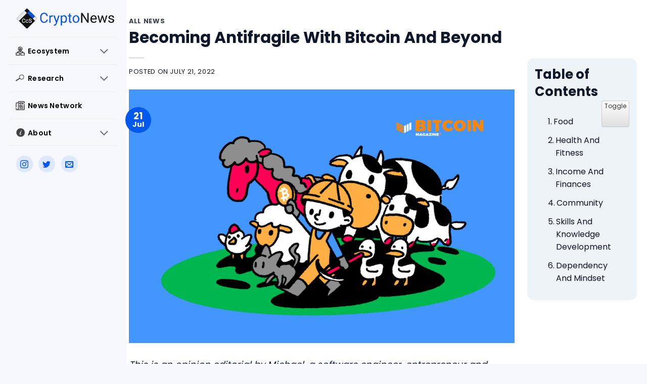

--- FILE ---
content_type: text/html; charset=UTF-8
request_url: https://cryptocoinstart.com/becoming-antifragile-with-bitcoin-and-beyond/
body_size: 29976
content:
<!-- This page is cached by the Hummingbird Performance plugin v3.8.1 - https://wordpress.org/plugins/hummingbird-performance/. --><!DOCTYPE html>
<html lang="en-US" prefix="og: http://ogp.me/ns# article: http://ogp.me/ns/article#" prefix="og: https://ogp.me/ns#" class="loading-site no-js">
<head>
	<meta charset="UTF-8" />
	<link rel="profile" href="https://gmpg.org/xfn/11" />
	<link rel="pingback" href="https://cryptocoinstart.com/xmlrpc.php" />

	<script type="a053f3bcbe31356c8027a5be-text/javascript">(function(html){html.className = html.className.replace(/\bno-js\b/,'js')})(document.documentElement);</script>
	<style>img:is([sizes="auto" i], [sizes^="auto," i]) { contain-intrinsic-size: 3000px 1500px }</style>
	<meta name="viewport" content="width=device-width, initial-scale=1" />
<!-- Search Engine Optimization by Rank Math - https://rankmath.com/ -->
<title>Becoming Antifragile With Bitcoin And Beyond - CryptocoinStart - News Network</title>
<meta name="description" content="This is an opinion editorial by Michael, a software engineer, entrepreneur and regenerative farmer.The “Once Bitten” podcast episode with Christian Keroles and Daniel Prince got me thinking about antifragility and what it means when applied to a human as opposed to a system.If you’re attempting to make your life antifragile there are a lot of aspects you need to address. It’s a process, and one that I have been undertaking over the last 14 years, without knowing that’s what I was doing.It has led to a lifestyle that’s unique compared to most normies and it’s probably not for everyone. Though I’ll admit I don’t think my situation could be considered 100% antifragile, I do feel there are a lot of situations where if the world went completely tits up my family would thrive comparatively to others.It’s a grind to become antifragile and you need to look at different areas that lead to sovereignty.FoodFood is an easy place to start with a lot of low-hanging fruit.Our food system is centralized and favors big businesses. It is built around just-in-time delivery and, as such, is inherently fragile. This is likely something you have witnessed firsthand over the last few years with supply chains being suddenly cut off and panic buying setting in.On top of this just-in-time delivery, a large portion of what we’re sold as food barely resembles anything you should put in your body. A general rule of thumb is that if it comes in a package, you should be questioning it.The best approach for antifragility when it comes to food is to divorce yourself from supermarkets. Ditch anything that comes in packaging as much as possible. Depending on your situation, this can be a challenge, but the reward is worth it.Make a habit of spending with local farmers, small producers and at your local farmers’ market. When visiting farmers’ markets, be cautious of “resellers” that buy in bulk and try to pass the products off as their own — they are not much better than supermarkets. Make a point of meeting your farmers; ask them questions and talk with them. They will appreciate your interest.Once you’ve divorced yourself from the big players, you can take a massive leap forward in antifragility by producing your own food. You might not have 100 acres of land but there’s always something you can do with the resources you’ve got. At the very least, you could grow some herbs or start with low-tech mushroom growing.You will soon discover after a period of learning with producing food, it is easy to create abundance. When you are producing in excess to your needs, you can sell or trade for other items that you aren’t able to produce yourself. Work toward producing your food with minimal outside inputs — if at all possible, completely close the loop. If you aren’t relying on external inputs at all, the world can implode and you’ll keep on producing.Learn to cook, preserve, pickle and ferment. Not only will these skills allow you to store your own food and experience finer culinary delights, they are all invaluable in any kind of shit-hits-the-fan situation.For me and my family, the approach we took to food led us down a path of a chemical-free market garden: Feeding ourselves and our local community, generating income, connecting us with other local, like-minded producers and enabling us to thrive when the rest of the world was in a panic about possible food shortages.Health And FitnessGet yourself healthy! If you’re taking a decent approach to tackling antifragility in food, this will most likely already have you heading down the right path. There are many approaches you can take with food as far as your health goes. I’m not a nutritionist and I’m not here to tell you what is right or wrong, but if you put good fuel in your body instead of crap, you will reap the benefits.So you’re fueling your body with optimal foods? Now, you’ll want to get yourself fit. There are very few situations in life where being fit and healthy won’t bring you advantages. Being “fit” can be interpreted in many different ways but ultimately when it comes to antifragility you’re looking for a general all-around fitness where you are physically able to complete almost any task that life might throw at you. Being able to run a marathon, but not lift 90 pounds isn’t going to help you in the real world. Having a 450-pound deadlift, but not being able to sprint 400 yards isn’t going to help you in the real world. You need to be an all-arounder. Start where you are and apply effort consistently over time.I train five days per week and have done so for as long as I can remember (with just a brief hiatus before 2020). On top of typical intense gym work, I’ve also trained in a couple styles of martial arts for close to 20 years. As well as the obvious physical benefits of this, training has a number of mental benefits that all add up to antifragility.Between food and training I have avoided needing to visit any doctor for more than 10 years. Health and fitness is key to becoming truly antifragile.Income And FinancesLet’s tackle income. There’s really two main things you need to consider: First, you need to bring in more income than you spend. To me (and probably a lot of you) this is just common sense. Either find ways to earn more or cut down on your expenses any way possible. When it comes down to it, people can achieve a fairly comfortable existence with far less money than you would expect. You need to snap your brain out of that consumer mindset and stop feeding your dopamine receptors with frivolous purchases. You need to look at all of your expenses and ask yourself if you really need it. Sure, you can spend money on enjoying life, but don’t make it part of who you are. Find a way to be content without the need to spend.Second, you should be looking at where that income money comes from. If you are relying on a single income from one employer you can very quickly end up in a world of trouble. Start a side hustle of some kind or start multiple. It doesn’t have to be huge but have it as a safety net and something that you could scale up if needed. Potentially look at businesses that people will always need even when times are tough. For example, everyone needs to eat. If you’re running some kind of popular business producing food in good times people will be turning to you in times of need.When it comes to finances, there are really two schools of thought: “Debt is bad” on the one side and “debt is good” on the other. In my mind, debt in a positive growth economic environment is not necessarily a bad thing when managed correctly. When economies start to falter like we are seeing now, debt is definitely bad. Debt is leverage and as the saying goes, when the tide goes out, we see who is swimming naked. If you’re in debt, the chances of getting financially wiped out are exponentially higher. Protect yourself by not being in debt.Between a lack of debt and income greater than expenses, you will be able to create a significant financial safety net over time. Use that to your advantage.CommunityCommunity is generally the last thing that comes to mind when talking about antifragility. In reality, no matter how skilled and self-reliant you are there will always be a time when you need other people.Find your tribe. Get involved or build community around yourself. Put yourself on the line and go out of your way to help people when they need it. Develop relationships.Produce something that people in your community need.It may not seem like it but this will bring its own rewards.Skills And Knowledge DevelopmentTeach yourself new skills constantly. Learn to build and repair things, service your car (or at least know how to), learn to weld, work with wood, cook, ferment and preserve foods. Constantly learn new, practical competencies and put them into application. You don’t need to be an expert at everything, but a broad range of capabilities will allow you to get the job done when needed.Not only will this range of knowledge be useful for yourself throughout life and get you out of some sticky situations, you will also become valuable to others when they need you (see community above).Dependency And MindsetYou can work as hard as you like to make yourself antifragile while the world stays the same. Everything around you, the system you are captured within, is inherently fragile. It has been built either to maximize profit or to extract value from you. It most definitely has not been built to react rapidly to changing situations.You need to extract yourself from “the system” as much as possible and sever any dependency you have on institutions. The less reliant you are on government, medical, food or other big businesses the more antifragile you can become. They will throw you under the bus to save themselves far sooner than coming to your aid. Keep yourself out of their reach by never relying on handouts.Above all else, becoming antifragile is about mindset. Become fiercely independent and self-reliant. Adopt an attitude of being able to achieve anything you set your mind to. Cast aside all tendencies towards laziness and always aim towards self-improvement. Accept trials you face as challenges to overcome. It is a process that takes time, but with persistence, you will become unstoppable. You will become antifragile. This is a guest post by Michael. Opinions expressed are entirely their own and do not necessarily reflect those of BTC Inc. or Bitcoin Magazine."/>
<meta name="robots" content="follow, index, max-snippet:-1, max-video-preview:-1, max-image-preview:large"/>
<link rel="canonical" href="https://cryptocoinstart.com/becoming-antifragile-with-bitcoin-and-beyond/" />
<meta property="og:locale" content="en_US" />
<meta property="og:type" content="article" />
<meta property="og:title" content="Becoming Antifragile With Bitcoin And Beyond - CryptocoinStart - News Network" />
<meta property="og:description" content="This is an opinion editorial by Michael, a software engineer, entrepreneur and regenerative farmer.The “Once Bitten” podcast episode with Christian Keroles and Daniel Prince got me thinking about antifragility and what it means when applied to a human as opposed to a system.If you’re attempting to make your life antifragile there are a lot of aspects you need to address. It’s a process, and one that I have been undertaking over the last 14 years, without knowing that’s what I was doing.It has led to a lifestyle that’s unique compared to most normies and it’s probably not for everyone. Though I’ll admit I don’t think my situation could be considered 100% antifragile, I do feel there are a lot of situations where if the world went completely tits up my family would thrive comparatively to others.It’s a grind to become antifragile and you need to look at different areas that lead to sovereignty.FoodFood is an easy place to start with a lot of low-hanging fruit.Our food system is centralized and favors big businesses. It is built around just-in-time delivery and, as such, is inherently fragile. This is likely something you have witnessed firsthand over the last few years with supply chains being suddenly cut off and panic buying setting in.On top of this just-in-time delivery, a large portion of what we’re sold as food barely resembles anything you should put in your body. A general rule of thumb is that if it comes in a package, you should be questioning it.The best approach for antifragility when it comes to food is to divorce yourself from supermarkets. Ditch anything that comes in packaging as much as possible. Depending on your situation, this can be a challenge, but the reward is worth it.Make a habit of spending with local farmers, small producers and at your local farmers’ market. When visiting farmers’ markets, be cautious of “resellers” that buy in bulk and try to pass the products off as their own — they are not much better than supermarkets. Make a point of meeting your farmers; ask them questions and talk with them. They will appreciate your interest.Once you’ve divorced yourself from the big players, you can take a massive leap forward in antifragility by producing your own food. You might not have 100 acres of land but there’s always something you can do with the resources you’ve got. At the very least, you could grow some herbs or start with low-tech mushroom growing.You will soon discover after a period of learning with producing food, it is easy to create abundance. When you are producing in excess to your needs, you can sell or trade for other items that you aren’t able to produce yourself. Work toward producing your food with minimal outside inputs — if at all possible, completely close the loop. If you aren’t relying on external inputs at all, the world can implode and you’ll keep on producing.Learn to cook, preserve, pickle and ferment. Not only will these skills allow you to store your own food and experience finer culinary delights, they are all invaluable in any kind of shit-hits-the-fan situation.For me and my family, the approach we took to food led us down a path of a chemical-free market garden: Feeding ourselves and our local community, generating income, connecting us with other local, like-minded producers and enabling us to thrive when the rest of the world was in a panic about possible food shortages.Health And FitnessGet yourself healthy! If you’re taking a decent approach to tackling antifragility in food, this will most likely already have you heading down the right path. There are many approaches you can take with food as far as your health goes. I’m not a nutritionist and I’m not here to tell you what is right or wrong, but if you put good fuel in your body instead of crap, you will reap the benefits.So you’re fueling your body with optimal foods? Now, you’ll want to get yourself fit. There are very few situations in life where being fit and healthy won’t bring you advantages. Being “fit” can be interpreted in many different ways but ultimately when it comes to antifragility you’re looking for a general all-around fitness where you are physically able to complete almost any task that life might throw at you. Being able to run a marathon, but not lift 90 pounds isn’t going to help you in the real world. Having a 450-pound deadlift, but not being able to sprint 400 yards isn’t going to help you in the real world. You need to be an all-arounder. Start where you are and apply effort consistently over time.I train five days per week and have done so for as long as I can remember (with just a brief hiatus before 2020). On top of typical intense gym work, I’ve also trained in a couple styles of martial arts for close to 20 years. As well as the obvious physical benefits of this, training has a number of mental benefits that all add up to antifragility.Between food and training I have avoided needing to visit any doctor for more than 10 years. Health and fitness is key to becoming truly antifragile.Income And FinancesLet’s tackle income. There’s really two main things you need to consider: First, you need to bring in more income than you spend. To me (and probably a lot of you) this is just common sense. Either find ways to earn more or cut down on your expenses any way possible. When it comes down to it, people can achieve a fairly comfortable existence with far less money than you would expect. You need to snap your brain out of that consumer mindset and stop feeding your dopamine receptors with frivolous purchases. You need to look at all of your expenses and ask yourself if you really need it. Sure, you can spend money on enjoying life, but don’t make it part of who you are. Find a way to be content without the need to spend.Second, you should be looking at where that income money comes from. If you are relying on a single income from one employer you can very quickly end up in a world of trouble. Start a side hustle of some kind or start multiple. It doesn’t have to be huge but have it as a safety net and something that you could scale up if needed. Potentially look at businesses that people will always need even when times are tough. For example, everyone needs to eat. If you’re running some kind of popular business producing food in good times people will be turning to you in times of need.When it comes to finances, there are really two schools of thought: “Debt is bad” on the one side and “debt is good” on the other. In my mind, debt in a positive growth economic environment is not necessarily a bad thing when managed correctly. When economies start to falter like we are seeing now, debt is definitely bad. Debt is leverage and as the saying goes, when the tide goes out, we see who is swimming naked. If you’re in debt, the chances of getting financially wiped out are exponentially higher. Protect yourself by not being in debt.Between a lack of debt and income greater than expenses, you will be able to create a significant financial safety net over time. Use that to your advantage.CommunityCommunity is generally the last thing that comes to mind when talking about antifragility. In reality, no matter how skilled and self-reliant you are there will always be a time when you need other people.Find your tribe. Get involved or build community around yourself. Put yourself on the line and go out of your way to help people when they need it. Develop relationships.Produce something that people in your community need.It may not seem like it but this will bring its own rewards.Skills And Knowledge DevelopmentTeach yourself new skills constantly. Learn to build and repair things, service your car (or at least know how to), learn to weld, work with wood, cook, ferment and preserve foods. Constantly learn new, practical competencies and put them into application. You don’t need to be an expert at everything, but a broad range of capabilities will allow you to get the job done when needed.Not only will this range of knowledge be useful for yourself throughout life and get you out of some sticky situations, you will also become valuable to others when they need you (see community above).Dependency And MindsetYou can work as hard as you like to make yourself antifragile while the world stays the same. Everything around you, the system you are captured within, is inherently fragile. It has been built either to maximize profit or to extract value from you. It most definitely has not been built to react rapidly to changing situations.You need to extract yourself from “the system” as much as possible and sever any dependency you have on institutions. The less reliant you are on government, medical, food or other big businesses the more antifragile you can become. They will throw you under the bus to save themselves far sooner than coming to your aid. Keep yourself out of their reach by never relying on handouts.Above all else, becoming antifragile is about mindset. Become fiercely independent and self-reliant. Adopt an attitude of being able to achieve anything you set your mind to. Cast aside all tendencies towards laziness and always aim towards self-improvement. Accept trials you face as challenges to overcome. It is a process that takes time, but with persistence, you will become unstoppable. You will become antifragile. This is a guest post by Michael. Opinions expressed are entirely their own and do not necessarily reflect those of BTC Inc. or Bitcoin Magazine." />
<meta property="og:url" content="https://cryptocoinstart.com/becoming-antifragile-with-bitcoin-and-beyond/" />
<meta property="og:site_name" content="CcSN- Cryptocurrency and blockchain Ecosystem Media Coverage" />
<meta property="article:section" content="All news" />
<meta property="og:updated_time" content="2024-07-10T11:00:18+00:00" />
<meta property="og:image" content="https://cryptocoinstart.com/wp-content/uploads/2022/07/antifragile-farm-sovereign-health-top-photo.png" />
<meta property="og:image:secure_url" content="https://cryptocoinstart.com/wp-content/uploads/2022/07/antifragile-farm-sovereign-health-top-photo.png" />
<meta property="og:image:width" content="1200" />
<meta property="og:image:height" content="791" />
<meta property="og:image:alt" content="Becoming Antifragile With Bitcoin And Beyond" />
<meta property="og:image:type" content="image/png" />
<meta property="article:published_time" content="2022-07-21T03:33:54+00:00" />
<meta property="article:modified_time" content="2024-07-10T11:00:18+00:00" />
<meta name="twitter:card" content="summary_large_image" />
<meta name="twitter:title" content="Becoming Antifragile With Bitcoin And Beyond - CryptocoinStart - News Network" />
<meta name="twitter:description" content="This is an opinion editorial by Michael, a software engineer, entrepreneur and regenerative farmer.The “Once Bitten” podcast episode with Christian Keroles and Daniel Prince got me thinking about antifragility and what it means when applied to a human as opposed to a system.If you’re attempting to make your life antifragile there are a lot of aspects you need to address. It’s a process, and one that I have been undertaking over the last 14 years, without knowing that’s what I was doing.It has led to a lifestyle that’s unique compared to most normies and it’s probably not for everyone. Though I’ll admit I don’t think my situation could be considered 100% antifragile, I do feel there are a lot of situations where if the world went completely tits up my family would thrive comparatively to others.It’s a grind to become antifragile and you need to look at different areas that lead to sovereignty.FoodFood is an easy place to start with a lot of low-hanging fruit.Our food system is centralized and favors big businesses. It is built around just-in-time delivery and, as such, is inherently fragile. This is likely something you have witnessed firsthand over the last few years with supply chains being suddenly cut off and panic buying setting in.On top of this just-in-time delivery, a large portion of what we’re sold as food barely resembles anything you should put in your body. A general rule of thumb is that if it comes in a package, you should be questioning it.The best approach for antifragility when it comes to food is to divorce yourself from supermarkets. Ditch anything that comes in packaging as much as possible. Depending on your situation, this can be a challenge, but the reward is worth it.Make a habit of spending with local farmers, small producers and at your local farmers’ market. When visiting farmers’ markets, be cautious of “resellers” that buy in bulk and try to pass the products off as their own — they are not much better than supermarkets. Make a point of meeting your farmers; ask them questions and talk with them. They will appreciate your interest.Once you’ve divorced yourself from the big players, you can take a massive leap forward in antifragility by producing your own food. You might not have 100 acres of land but there’s always something you can do with the resources you’ve got. At the very least, you could grow some herbs or start with low-tech mushroom growing.You will soon discover after a period of learning with producing food, it is easy to create abundance. When you are producing in excess to your needs, you can sell or trade for other items that you aren’t able to produce yourself. Work toward producing your food with minimal outside inputs — if at all possible, completely close the loop. If you aren’t relying on external inputs at all, the world can implode and you’ll keep on producing.Learn to cook, preserve, pickle and ferment. Not only will these skills allow you to store your own food and experience finer culinary delights, they are all invaluable in any kind of shit-hits-the-fan situation.For me and my family, the approach we took to food led us down a path of a chemical-free market garden: Feeding ourselves and our local community, generating income, connecting us with other local, like-minded producers and enabling us to thrive when the rest of the world was in a panic about possible food shortages.Health And FitnessGet yourself healthy! If you’re taking a decent approach to tackling antifragility in food, this will most likely already have you heading down the right path. There are many approaches you can take with food as far as your health goes. I’m not a nutritionist and I’m not here to tell you what is right or wrong, but if you put good fuel in your body instead of crap, you will reap the benefits.So you’re fueling your body with optimal foods? Now, you’ll want to get yourself fit. There are very few situations in life where being fit and healthy won’t bring you advantages. Being “fit” can be interpreted in many different ways but ultimately when it comes to antifragility you’re looking for a general all-around fitness where you are physically able to complete almost any task that life might throw at you. Being able to run a marathon, but not lift 90 pounds isn’t going to help you in the real world. Having a 450-pound deadlift, but not being able to sprint 400 yards isn’t going to help you in the real world. You need to be an all-arounder. Start where you are and apply effort consistently over time.I train five days per week and have done so for as long as I can remember (with just a brief hiatus before 2020). On top of typical intense gym work, I’ve also trained in a couple styles of martial arts for close to 20 years. As well as the obvious physical benefits of this, training has a number of mental benefits that all add up to antifragility.Between food and training I have avoided needing to visit any doctor for more than 10 years. Health and fitness is key to becoming truly antifragile.Income And FinancesLet’s tackle income. There’s really two main things you need to consider: First, you need to bring in more income than you spend. To me (and probably a lot of you) this is just common sense. Either find ways to earn more or cut down on your expenses any way possible. When it comes down to it, people can achieve a fairly comfortable existence with far less money than you would expect. You need to snap your brain out of that consumer mindset and stop feeding your dopamine receptors with frivolous purchases. You need to look at all of your expenses and ask yourself if you really need it. Sure, you can spend money on enjoying life, but don’t make it part of who you are. Find a way to be content without the need to spend.Second, you should be looking at where that income money comes from. If you are relying on a single income from one employer you can very quickly end up in a world of trouble. Start a side hustle of some kind or start multiple. It doesn’t have to be huge but have it as a safety net and something that you could scale up if needed. Potentially look at businesses that people will always need even when times are tough. For example, everyone needs to eat. If you’re running some kind of popular business producing food in good times people will be turning to you in times of need.When it comes to finances, there are really two schools of thought: “Debt is bad” on the one side and “debt is good” on the other. In my mind, debt in a positive growth economic environment is not necessarily a bad thing when managed correctly. When economies start to falter like we are seeing now, debt is definitely bad. Debt is leverage and as the saying goes, when the tide goes out, we see who is swimming naked. If you’re in debt, the chances of getting financially wiped out are exponentially higher. Protect yourself by not being in debt.Between a lack of debt and income greater than expenses, you will be able to create a significant financial safety net over time. Use that to your advantage.CommunityCommunity is generally the last thing that comes to mind when talking about antifragility. In reality, no matter how skilled and self-reliant you are there will always be a time when you need other people.Find your tribe. Get involved or build community around yourself. Put yourself on the line and go out of your way to help people when they need it. Develop relationships.Produce something that people in your community need.It may not seem like it but this will bring its own rewards.Skills And Knowledge DevelopmentTeach yourself new skills constantly. Learn to build and repair things, service your car (or at least know how to), learn to weld, work with wood, cook, ferment and preserve foods. Constantly learn new, practical competencies and put them into application. You don’t need to be an expert at everything, but a broad range of capabilities will allow you to get the job done when needed.Not only will this range of knowledge be useful for yourself throughout life and get you out of some sticky situations, you will also become valuable to others when they need you (see community above).Dependency And MindsetYou can work as hard as you like to make yourself antifragile while the world stays the same. Everything around you, the system you are captured within, is inherently fragile. It has been built either to maximize profit or to extract value from you. It most definitely has not been built to react rapidly to changing situations.You need to extract yourself from “the system” as much as possible and sever any dependency you have on institutions. The less reliant you are on government, medical, food or other big businesses the more antifragile you can become. They will throw you under the bus to save themselves far sooner than coming to your aid. Keep yourself out of their reach by never relying on handouts.Above all else, becoming antifragile is about mindset. Become fiercely independent and self-reliant. Adopt an attitude of being able to achieve anything you set your mind to. Cast aside all tendencies towards laziness and always aim towards self-improvement. Accept trials you face as challenges to overcome. It is a process that takes time, but with persistence, you will become unstoppable. You will become antifragile. This is a guest post by Michael. Opinions expressed are entirely their own and do not necessarily reflect those of BTC Inc. or Bitcoin Magazine." />
<meta name="twitter:image" content="https://cryptocoinstart.com/wp-content/uploads/2022/07/antifragile-farm-sovereign-health-top-photo.png" />
<script type="application/ld+json" class="rank-math-schema">{"@context":"https://schema.org","@graph":[{"@type":["Person","Organization"],"@id":"https://cryptocoinstart.com/#person","name":"CcS Network","logo":{"@type":"ImageObject","@id":"https://cryptocoinstart.com/#logo","url":"https://cryptocoinstart.com/wp-content/uploads/2024/07/cropped-CcSN-Icon.png","contentUrl":"https://cryptocoinstart.com/wp-content/uploads/2024/07/cropped-CcSN-Icon.png","caption":"CcSN- Cryptocurrency and blockchain Ecosystem Media Coverage","inLanguage":"en-US","width":"512","height":"512"},"image":{"@type":"ImageObject","@id":"https://cryptocoinstart.com/#logo","url":"https://cryptocoinstart.com/wp-content/uploads/2024/07/cropped-CcSN-Icon.png","contentUrl":"https://cryptocoinstart.com/wp-content/uploads/2024/07/cropped-CcSN-Icon.png","caption":"CcSN- Cryptocurrency and blockchain Ecosystem Media Coverage","inLanguage":"en-US","width":"512","height":"512"}},{"@type":"WebSite","@id":"https://cryptocoinstart.com/#website","url":"https://cryptocoinstart.com","name":"CcSN- Cryptocurrency and blockchain Ecosystem Media Coverage","publisher":{"@id":"https://cryptocoinstart.com/#person"},"inLanguage":"en-US"},{"@type":"ImageObject","@id":"https://cryptocoinstart.com/wp-content/uploads/2022/07/antifragile-farm-sovereign-health-top-photo.png","url":"https://cryptocoinstart.com/wp-content/uploads/2022/07/antifragile-farm-sovereign-health-top-photo.png","width":"1200","height":"791","inLanguage":"en-US"},{"@type":"BreadcrumbList","@id":"https://cryptocoinstart.com/becoming-antifragile-with-bitcoin-and-beyond/#breadcrumb","itemListElement":[{"@type":"ListItem","position":"1","item":{"@id":"https://cryptocoinstart.com","name":"Home"}},{"@type":"ListItem","position":"2","item":{"@id":"https://cryptocoinstart.com/category/all-news/","name":"All news"}},{"@type":"ListItem","position":"3","item":{"@id":"https://cryptocoinstart.com/becoming-antifragile-with-bitcoin-and-beyond/","name":"Becoming Antifragile With Bitcoin And Beyond"}}]},{"@type":"WebPage","@id":"https://cryptocoinstart.com/becoming-antifragile-with-bitcoin-and-beyond/#webpage","url":"https://cryptocoinstart.com/becoming-antifragile-with-bitcoin-and-beyond/","name":"Becoming Antifragile With Bitcoin And Beyond - CryptocoinStart - News Network","datePublished":"2022-07-21T03:33:54+00:00","dateModified":"2024-07-10T11:00:18+00:00","isPartOf":{"@id":"https://cryptocoinstart.com/#website"},"primaryImageOfPage":{"@id":"https://cryptocoinstart.com/wp-content/uploads/2022/07/antifragile-farm-sovereign-health-top-photo.png"},"inLanguage":"en-US","breadcrumb":{"@id":"https://cryptocoinstart.com/becoming-antifragile-with-bitcoin-and-beyond/#breadcrumb"}},{"@type":"Person","@id":"https://cryptocoinstart.com/author/admin/","name":"admin","url":"https://cryptocoinstart.com/author/admin/","image":{"@type":"ImageObject","@id":"https://secure.gravatar.com/avatar/43d94b996e9dfe67f460187ced2d8949fb3d7cae69bf57c83d8647e39f55aa01?s=96&amp;d=mm&amp;r=g","url":"https://secure.gravatar.com/avatar/43d94b996e9dfe67f460187ced2d8949fb3d7cae69bf57c83d8647e39f55aa01?s=96&amp;d=mm&amp;r=g","caption":"admin","inLanguage":"en-US"},"sameAs":["https://cryptocoinstart.com"]},{"@type":"NewsArticle","headline":"Becoming Antifragile With Bitcoin And Beyond - CryptocoinStart - News Network","datePublished":"2022-07-21T03:33:54+00:00","dateModified":"2024-07-10T11:00:18+00:00","articleSection":"All news","author":{"@id":"https://cryptocoinstart.com/author/admin/","name":"admin"},"publisher":{"@id":"https://cryptocoinstart.com/#person"},"description":"This is an opinion editorial by Michael, a software engineer, entrepreneur and regenerative farmer.The \u201cOnce Bitten\u201d podcast episode with Christian Keroles and Daniel Prince got me thinking about antifragility and what it means when applied to a human as opposed to a system.If you\u2019re attempting to make your life antifragile there are a lot of aspects you need to address. It\u2019s a process, and one that I have been undertaking over the last 14 years, without knowing that\u2019s what I was doing.It has led to a lifestyle that\u2019s unique compared to most normies and it\u2019s probably not for everyone. Though I\u2019ll admit I don\u2019t think my situation could be considered 100% antifragile, I do feel there are a lot of situations where if the world went completely tits up my family would thrive comparatively to others.It\u2019s a grind to become antifragile and you need to look at different areas that lead to sovereignty.FoodFood is an easy place to start with a lot of low-hanging fruit.Our food system is centralized and favors big businesses. It is built around just-in-time delivery and, as such, is inherently fragile. This is likely something you have witnessed firsthand over the last few years with supply chains being suddenly cut off and panic buying setting in.On top of this just-in-time delivery, a large portion of what we\u2019re sold as food barely resembles anything you should put in your body. A general rule of thumb is that if it comes in a package, you should be questioning it.The best approach for antifragility when it comes to food is to divorce yourself from supermarkets. Ditch anything that comes in packaging as much as possible. Depending on your situation, this can be a challenge, but the reward is worth it.Make a habit of spending with local farmers, small producers and at your local farmers\u2019 market. When visiting farmers\u2019 markets, be cautious of \u201cresellers\u201d that buy in bulk and try to pass the products off as their own \u2014 they are not much better than supermarkets. Make a point of meeting your farmers; ask them questions and talk with them. They will appreciate your interest.Once you\u2019ve divorced yourself from the big players, you can take a massive leap forward in antifragility by producing your own food. You might not have 100 acres of land but there\u2019s always something you can do with the resources you\u2019ve got. At the very least, you could grow some herbs or start with low-tech mushroom growing.You will soon discover after a period of learning with producing food, it is easy to create abundance. When you are producing in excess to your needs, you can sell or trade for other items that you aren\u2019t able to produce yourself. Work toward producing your food with minimal outside inputs \u2014 if at all possible, completely close the loop. If you aren\u2019t relying on external inputs at all, the world can implode and you\u2019ll keep on producing.Learn to cook, preserve, pickle and ferment. Not only will these skills allow you to store your own food and experience finer culinary delights, they are all invaluable in any kind of shit-hits-the-fan situation.For me and my family, the approach we took to food led us down a path of a chemical-free market garden: Feeding ourselves and our local community, generating income, connecting us with other local, like-minded producers and enabling us to thrive when the rest of the world was in a panic about possible food shortages.Health And FitnessGet yourself healthy! If you\u2019re taking a decent approach to tackling antifragility in food, this will most likely already have you heading down the right path. There are many approaches you can take with food as far as your health goes. I\u2019m not a nutritionist and I\u2019m not here to tell you what is right or wrong, but if you put good fuel in your body instead of crap, you will reap the benefits.So you\u2019re fueling your body with optimal foods? Now, you\u2019ll want to get yourself fit. There are very few situations in life where being fit and healthy won\u2019t bring you advantages. Being \u201cfit\u201d can be interpreted in many different ways but ultimately when it comes to antifragility you\u2019re looking for a general all-around fitness where you are physically able to complete almost any task that life might throw at you. Being able to run a marathon, but not lift 90 pounds isn\u2019t going to help you in the real world. Having a 450-pound deadlift, but not being able to sprint 400 yards isn\u2019t going to help you in the real world. You need to be an all-arounder. Start where you are and apply effort consistently over time.I train five days per week and have done so for as long as I can remember (with just a brief hiatus before 2020). On top of typical intense gym work, I\u2019ve also trained in a couple styles of martial arts for close to 20 years. As well as the obvious physical benefits of this, training has a number of mental benefits that all add up to antifragility.Between food and training I have avoided needing to visit any doctor for more than 10 years. Health and fitness is key to becoming truly antifragile.Income And FinancesLet\u2019s tackle income. There\u2019s really two main things you need to consider: First, you need to bring in more income than you spend. To me (and probably a lot of you) this is just common sense. Either find ways to earn more or cut down on your expenses any way possible. When it comes down to it, people can achieve a fairly comfortable existence with far less money than you would expect. You need to snap your brain out of that consumer mindset and stop feeding your dopamine receptors with frivolous purchases. You need to look at all of your expenses and ask yourself if you really need it. Sure, you can spend money on enjoying life, but don\u2019t make it part of who you are. Find a way to be content without the need to spend.Second, you should be looking at where that income money comes from. If you are relying on a single income from one employer you can very quickly end up in a world of trouble. Start a side hustle of some kind or start multiple. It doesn\u2019t have to be huge but have it as a safety net and something that you could scale up if needed. Potentially look at businesses that people will always need even when times are tough. For example, everyone needs to eat. If you\u2019re running some kind of popular business producing food in good times people will be turning to you in times of need.When it comes to finances, there are really two schools of thought: \u201cDebt is bad\u201d on the one side and \u201cdebt is good\u201d on the other. In my mind, debt in a positive growth economic environment is not necessarily a bad thing when managed correctly. When economies start to falter like we are seeing now, debt is definitely bad. Debt is leverage and as the saying goes, when the tide goes out, we see who is swimming naked. If you\u2019re in debt, the chances of getting financially wiped out are exponentially higher. Protect yourself by not being in debt.Between a lack of debt and income greater than expenses, you will be able to create a significant financial safety net over time. Use that to your advantage.CommunityCommunity is generally the last thing that comes to mind when talking about antifragility. In reality, no matter how skilled and self-reliant you are there will always be a time when you need other people.Find your tribe. Get involved or build community around yourself. Put yourself on the line and go out of your way to help people when they need it. Develop relationships.Produce something that people in your community need.It may not seem like it but this will bring its own rewards.Skills And Knowledge DevelopmentTeach yourself new skills constantly. Learn to build and repair things, service your car (or at least know how to), learn to weld, work with wood, cook, ferment and preserve foods. Constantly learn new, practical competencies and put them into application. You don\u2019t need to be an expert at everything, but a broad range of capabilities will allow you to get the job done when needed.Not only will this range of knowledge be useful for yourself throughout life and get you out of some sticky situations, you will also become valuable to others when they need you (see community above).Dependency And MindsetYou can work as hard as you like to make yourself antifragile while the world stays the same. Everything around you, the system you are captured within, is inherently fragile. It has been built either to maximize profit or to extract value from you. It most definitely has not been built to react rapidly to changing situations.You need to extract yourself from \u201cthe system\u201d as much as possible and sever any dependency you have on institutions. The less reliant you are on government, medical, food or other big businesses the more antifragile you can become. They will throw you under the bus to save themselves far sooner than coming to your aid. Keep yourself out of their reach by never relying on handouts.Above all else, becoming antifragile is about mindset. Become fiercely independent and self-reliant. Adopt an attitude of being able to achieve anything you set your mind to. Cast aside all tendencies towards laziness and always aim towards self-improvement. Accept trials you face as challenges to overcome. It is a process that takes time, but with persistence, you will become unstoppable. You will become antifragile. This is a guest post by Michael. Opinions expressed are entirely their own and do not necessarily reflect those of BTC Inc. or Bitcoin Magazine.","name":"Becoming Antifragile With Bitcoin And Beyond - CryptocoinStart - News Network","@id":"https://cryptocoinstart.com/becoming-antifragile-with-bitcoin-and-beyond/#richSnippet","isPartOf":{"@id":"https://cryptocoinstart.com/becoming-antifragile-with-bitcoin-and-beyond/#webpage"},"image":{"@id":"https://cryptocoinstart.com/wp-content/uploads/2022/07/antifragile-farm-sovereign-health-top-photo.png"},"inLanguage":"en-US","mainEntityOfPage":{"@id":"https://cryptocoinstart.com/becoming-antifragile-with-bitcoin-and-beyond/#webpage"}}]}</script>
<!-- /Rank Math WordPress SEO plugin -->

<link rel='prefetch' href='https://cryptocoinstart.com/wp-content/themes/flatsome/assets/js/flatsome.js?ver=51d1c732cb1803d92751' />
<link rel='prefetch' href='https://cryptocoinstart.com/wp-content/themes/flatsome/assets/js/chunk.slider.js?ver=3.19.3' />
<link rel='prefetch' href='https://cryptocoinstart.com/wp-content/themes/flatsome/assets/js/chunk.popups.js?ver=3.19.3' />
<link rel='prefetch' href='https://cryptocoinstart.com/wp-content/themes/flatsome/assets/js/chunk.tooltips.js?ver=3.19.3' />
<link rel="alternate" type="application/rss+xml" title="CryptocoinStart - News Network &raquo; Feed" href="https://cryptocoinstart.com/feed/" />
<link rel="alternate" type="application/rss+xml" title="CryptocoinStart - News Network &raquo; Comments Feed" href="https://cryptocoinstart.com/comments/feed/" />
<link rel="alternate" type="application/rss+xml" title="CryptocoinStart - News Network &raquo; Becoming Antifragile With Bitcoin And Beyond Comments Feed" href="https://cryptocoinstart.com/becoming-antifragile-with-bitcoin-and-beyond/feed/" />
<link rel='stylesheet' id='wphb-1-css' href='https://cryptocoinstart.com/wp-content/uploads/hummingbird-assets/c890da3d33fc2b8c4e45d46f618c4483.css' type='text/css' media='all' />
<style id='wphb-1-inline-css' type='text/css'>
div#ez-toc-container .ez-toc-title {font-size: 100%;}div#ez-toc-container .ez-toc-title {font-weight: 500;}div#ez-toc-container ul li {font-size: 95%;}div#ez-toc-container ul li {font-weight: 500;}div#ez-toc-container nav ul ul li {font-size: 90%;}div#ez-toc-container {width: 200px;}
.ez-toc-container-direction {direction: ltr;}.ez-toc-counter ul{counter-reset: item ;}.ez-toc-counter nav ul li a::before {content: counters(item, '.', decimal) '. ';display: inline-block;counter-increment: item;flex-grow: 0;flex-shrink: 0;margin-right: .2em; float: left; }.ez-toc-widget-direction {direction: ltr;}.ez-toc-widget-container ul{counter-reset: item ;}.ez-toc-widget-container nav ul li a::before {content: counters(item, '.', decimal) '. ';display: inline-block;counter-increment: item;flex-grow: 0;flex-shrink: 0;margin-right: .2em; float: left; }
</style>
<link rel='stylesheet' id='flatsome-main-css' href='https://cryptocoinstart.com/wp-content/uploads/hummingbird-assets/673058fa848b488f7a9ea93929bc6c87.css' type='text/css' media='all' />
<style id='flatsome-main-inline-css' type='text/css'>
@font-face {
				font-family: "fl-icons";
				font-display: block;
				src: url(https://cryptocoinstart.com/wp-content/themes/flatsome/assets/css/icons/fl-icons.eot?v=3.19.3);
				src:
					url(https://cryptocoinstart.com/wp-content/themes/flatsome/assets/css/icons/fl-icons.eot#iefix?v=3.19.3) format("embedded-opentype"),
					url(https://cryptocoinstart.com/wp-content/themes/flatsome/assets/css/icons/fl-icons.woff2?v=3.19.3) format("woff2"),
					url(https://cryptocoinstart.com/wp-content/themes/flatsome/assets/css/icons/fl-icons.ttf?v=3.19.3) format("truetype"),
					url(https://cryptocoinstart.com/wp-content/themes/flatsome/assets/css/icons/fl-icons.woff?v=3.19.3) format("woff"),
					url(https://cryptocoinstart.com/wp-content/themes/flatsome/assets/css/icons/fl-icons.svg?v=3.19.3#fl-icons) format("svg");
			}
</style>
<link rel='stylesheet' id='flatsome-style-css' href='https://cryptocoinstart.com/wp-content/uploads/hummingbird-assets/fabc19e159a9db5e8c13ae1970232c47.css' type='text/css' media='all' />
<script type="a053f3bcbe31356c8027a5be-text/javascript" src="https://cryptocoinstart.com/wp-includes/js/jquery/jquery.min.js" id="jquery-core-js"></script>
<link rel="https://api.w.org/" href="https://cryptocoinstart.com/wp-json/" /><link rel="alternate" title="JSON" type="application/json" href="https://cryptocoinstart.com/wp-json/wp/v2/posts/185380" /><link rel="EditURI" type="application/rsd+xml" title="RSD" href="https://cryptocoinstart.com/xmlrpc.php?rsd" />
<meta name="generator" content="WordPress 6.8.1" />
<link rel='shortlink' href='https://cryptocoinstart.com/?p=185380' />
<link rel="alternate" title="oEmbed (JSON)" type="application/json+oembed" href="https://cryptocoinstart.com/wp-json/oembed/1.0/embed?url=https%3A%2F%2Fcryptocoinstart.com%2Fbecoming-antifragile-with-bitcoin-and-beyond%2F" />
<link rel="alternate" title="oEmbed (XML)" type="text/xml+oembed" href="https://cryptocoinstart.com/wp-json/oembed/1.0/embed?url=https%3A%2F%2Fcryptocoinstart.com%2Fbecoming-antifragile-with-bitcoin-and-beyond%2F&#038;format=xml" />
<meta name="cdp-version" content="1.4.8" /><meta property="og:title" name="og:title" content="Becoming Antifragile With Bitcoin And Beyond" />
<meta property="og:type" name="og:type" content="article" />
<meta property="og:image" name="og:image" content="https://cryptocoinstart.com/wp-content/uploads/2022/07/antifragile-farm-sovereign-health-top-photo.png" />
<meta property="og:url" name="og:url" content="https://cryptocoinstart.com/becoming-antifragile-with-bitcoin-and-beyond/" />
<meta property="og:description" name="og:description" content="This is an opinion editorial by Michael, a software engineer, entrepreneur and regenerative farmer.The “Once Bitten” podcast episode with Christian Keroles and Daniel Prince got me thinking about antifragility and what it means when applied to a human as opposed to a system.If you’re attempting to make your life antifragile there are a lot of..." />
<meta property="og:locale" name="og:locale" content="en_US" />
<meta property="og:site_name" name="og:site_name" content="CryptocoinStart - News Network" />
<meta property="twitter:card" name="twitter:card" content="summary_large_image" />
<meta property="article:section" name="article:section" content="All news" />
<meta property="article:published_time" name="article:published_time" content="2022-07-21T03:33:54+00:00" />
<meta property="article:modified_time" name="article:modified_time" content="2024-07-10T11:00:18+00:00" />
<meta property="article:author" name="article:author" content="https://cryptocoinstart.com/author/admin/" />
<script type="a053f3bcbe31356c8027a5be-text/javascript" id="google_gtagjs" src="https://www.googletagmanager.com/gtag/js?id=G-F82NH0KSWQ" async="async"></script>
<script type="a053f3bcbe31356c8027a5be-text/javascript" id="google_gtagjs-inline">
/* <![CDATA[ */
window.dataLayer = window.dataLayer || [];function gtag(){dataLayer.push(arguments);}gtag('js', new Date());gtag('config', 'G-F82NH0KSWQ', {} );
/* ]]> */
</script>
<link rel="icon" href="https://cryptocoinstart.com/wp-content/uploads/2024/07/cropped-CcSN-Icon-32x32.png" sizes="32x32" />
<link rel="icon" href="https://cryptocoinstart.com/wp-content/uploads/2024/07/cropped-CcSN-Icon-192x192.png" sizes="192x192" />
<link rel="apple-touch-icon" href="https://cryptocoinstart.com/wp-content/uploads/2024/07/cropped-CcSN-Icon-180x180.png" />
<meta name="msapplication-TileImage" content="https://cryptocoinstart.com/wp-content/uploads/2024/07/cropped-CcSN-Icon-270x270.png" />
<style id="custom-css" type="text/css">:root {--primary-color: #0059ed;--fs-color-primary: #0059ed;--fs-color-secondary: #111111;--fs-color-success: #94d471;--fs-color-alert: #3966eb;--fs-experimental-link-color: #0b1222;--fs-experimental-link-color-hover: #0051ed;}.tooltipster-base {--tooltip-color: #fff;--tooltip-bg-color: #000;}.off-canvas-right .mfp-content, .off-canvas-left .mfp-content {--drawer-width: 300px;}.container-width, .full-width .ubermenu-nav, .container, .row{max-width: 1620px}.row.row-collapse{max-width: 1590px}.row.row-small{max-width: 1612.5px}.row.row-large{max-width: 1650px}.sticky-add-to-cart--active, #wrapper,#main,#main.dark{background-color: #ffffff}.header-main{height: 83px}#logo img{max-height: 83px}#logo{width:355px;}.header-bottom{min-height: 10px}.header-top{min-height: 20px}.transparent .header-main{height: 30px}.transparent #logo img{max-height: 30px}.has-transparent + .page-title:first-of-type,.has-transparent + #main > .page-title,.has-transparent + #main > div > .page-title,.has-transparent + #main .page-header-wrapper:first-of-type .page-title{padding-top: 30px;}.header.show-on-scroll,.stuck .header-main{height:70px!important}.stuck #logo img{max-height: 70px!important}.search-form{ width: 28%;}.header-bg-color {background-color: #ffffff}.header-bottom {background-color: #f1f1f1}.top-bar-nav > li > a{line-height: 16px }.header-main .nav > li > a{line-height: 16px }.stuck .header-main .nav > li > a{line-height: 50px }@media (max-width: 549px) {.header-main{height: 70px}#logo img{max-height: 70px}}.main-menu-overlay{background-color: #ffffff}.header-top{background-color:#e8c100!important;}body{color: #0f182b}h1,h2,h3,h4,h5,h6,.heading-font{color: #0f182b;}body{font-size: 100%;}@media screen and (max-width: 549px){body{font-size: 100%;}}body{font-family: Poppins, sans-serif;}body {font-weight: 400;font-style: normal;}.nav > li > a {font-family: Poppins, sans-serif;}.mobile-sidebar-levels-2 .nav > li > ul > li > a {font-family: Poppins, sans-serif;}.nav > li > a,.mobile-sidebar-levels-2 .nav > li > ul > li > a {font-weight: 600;font-style: normal;}h1,h2,h3,h4,h5,h6,.heading-font, .off-canvas-center .nav-sidebar.nav-vertical > li > a{font-family: Poppins, sans-serif;}h1,h2,h3,h4,h5,h6,.heading-font,.banner h1,.banner h2 {font-weight: 700;font-style: normal;}.alt-font{font-family: "Dancing Script", sans-serif;}.alt-font {font-weight: 400!important;font-style: normal!important;}.footer-1{background-image: url('https://binancechain.news/wp-content/uploads/2021/04/BSC-Footer4.jpg');}.footer-1{background-color: #141414}.footer-2{background-color: #1e1e1e}.absolute-footer, html{background-color: #edce36}.nav-vertical-fly-out > li + li {border-top-width: 1px; border-top-style: solid;}/* Custom CSS */html {background: #f7f8fe;}@media only screen and (min-width: 1000px) {body {padding-left: 250px!important;}#main-menu {top: 0px!important;left: 0px!important;position: fixed; height: auto;display: block!important;opacity: 1!important;background-color: #f7f8fe;border: 0;padding: 0 16px;width: 250px;overflow: scroll;}.main-menu-overlay {background-color: #191919a1;opacity: 1 !important;}li.menu-item.menu-item-type-taxonomy.menu-item-object-category {padding-bottom: 3px;padding-top: 3px;}.widget.ez-toc-widget-sticky {padding: 15px;border-radius: 14px;}div#ez-toc-widget-sticky-container {background: #eef3f7 !important;padding: 15px;border-radius: 14px;}li.ez-toc-widget-sticky-page-1.ez-toc-widget-sticky-heading-level-2 {padding: 6px!important;}a.sidebar-menu-tabs__tab-link {color: #0f172a;}.nav>li>a, .nav-dropdown>li>a, .nav-column>li>a, .nav-vertical-fly-out>li>a {color: #0051ed; }.specialiconsize {width: 24px;height: 24px;border-radius: 50%;color: #fff;overflow: hidden;margin-right: 8px;}li.menu-item.menu-item-type-taxonomy.menu-item-object-category {display: flex;align-items: center;border-radius: 4px;color: #0f172a;white-space: nowrap;}.nav-sidebar.nav-vertical>li.menu-item.active, .nav-sidebar.nav-vertical>li.menu-item:hover {background-color: rgb(0 0 0 / 0%);}header#header {display: none;}li.tab.active.has-icon {margin-left: 25px!important;}.post-meta.is-small {position: absolute;left: 0;right: 0;bottom: 0;padding: 5px 10px;text-align: center;}.article-inner {font-size: 115%;}.video.video-fit.mb {padding-top: 0%!important;}post-title is-large { color: #000000!important;}.row-divided > .col + .col:not(.large-12) {border: none!important;}.mb {margin-bottom: 12px!important;padding: 0px;}footer.entry-meta {display: none!important;}span.by-author {display: none!important;}.entry-author author-box { display: none!important; }.entry-author { display: none!important; }.flex-row next-prev-nav bt bb {display:none;}.next-prev-nav {display: none!important;}.meta-author vcard {display: none!important;}.byline {display: none!important;}.col-inner h2 {color: black;}.eapps-form-element-wrapper {margin-bottom: 7px!important;}.eapps-form-fieldset {margin-bottom: 5px!important;}.eapps-form-style-classic .eapps-form-element-input-text, .eapps-form-style-classic .eapps-form-element-input-dropdown, .eapps-form-style-classic .eapps-form-element-input-textarea, .eapps-form-style-classic .eapps-form-element-input-datepicker, .eapps-form-style-classic .eapps-form-element-input-file-wrapper {background: white;}.eapps-form-element-dropdown .eapps-form-element-input-dropdown-wrapper {position: relative;background-color: #111111!important;}element {}.button, button, input, textarea, select, fieldset {margin-bottom: 1em;}textarea {padding-top: 0.7em;min-height: 120px;}input[type="email"], input[type="search"], input[type="number"], input[type="url"], input[type="tel"], input[type="text"], textarea {-webkit-appearance: none;-moz-appearance: none;appearance: none;}input[type="email"], input[type="date"], input[type="search"], input[type="number"], input[type="text"], input[type="tel"], input[type="url"], input[type="password"], textarea, select, .select-resize-ghost, .select2-container .select2-choice, .select2-container .select2-selection {-webkit-box-sizing: border-box;border: 1px solid #3c3c3c!important;background-color: #white!important; color: #1b1b1b!important;}label {color: #272727!important;}.searchform-wrapper form {margin-bottom: 0;margin-left: 20px!important;}embed, iframe, object {max-width: 100%;width: 100%!important;min-height: 590px!important;}.order-4 {-webkit-order: 4;order: 4;display: none!important;}img.sloc-map.lazy-load-active {display: none;}.header-wrapper {background: linear-gradient( 90deg , rgb(21, 25, 140) 0%, rgb(24, 78, 232) 50%, rgb(21, 26, 141) 100%)!important;}.safeswapback { background: linear-gradient( 90deg , rgb(21, 25, 140) 0%, rgb(24, 78, 232) 50%, rgb(21, 26, 141) 100%)!important;}embed, iframe, object {max-width: 100%;width: 100%!important;min-height: 200px!important;}.nav-vertical>li.html {margin-top: -10px;padding-top: 0px!important;padding-bottom: 5px;}li.html.header-button-2 {padding-top: 15px!important;padding-bottom: 30px!important;}#main-menu ul.nav li {padding: 2 7px;border-radius: 7px;}.tab-panels .panel:not(.active) {display: none !important;}.col, .columns, .gallery-item {padding: 5px!important;}.col.post-item {margin-top: 7px; margin-bottom: 7px;}.nav-vertical>li>ul li a {font-size: 10pt !important;margin-left: 17px!important;}.nav:not(.nav-slide) .active>.children {padding-bottom: 5px!important;}.absolute-footer {display: none!important;}/* Custom CSS Tablet */@media (max-width: 849px){.header-main li.html.custom {display: block!important; }.post-sidebar.large-3.col {display: none !important;}header#header {display: block!important;}.row-small>.flickity-viewport>.flickity-slider>.col, .row-small>.col {padding: 0 1.8px 2px;margin-bottom: 0;}@namespace url(http://www.w3.org/1999/xhtml);@-moz-document domain("www.youtube.com") {.ytp-chrome-bottom, .ytp-chrome-top {display: none !important;}}.video_lightbox_auto_anchor_image {width: 100%!important;height: 406px;}.wpvl_auto_thumb_box {position: relative;width: 100%!important;height: 406px;}.box.box-normal.box-text-bottom.box-blog-post .box-text.text-center {width: calc(100% - 130px);margin-left: 130px;} .box.box-normal.box-text-bottom.box-blog-post .box-image {position: absolute;top: 0;left: 0;bottom: 0px;} .box.box-normal.box-text-bottom.box-blog-post .box-image .image-cover {width: 180px;height: 100%; }i.icon-menu {color: red!important;}.off-canvas-right.dark .mfp-content, .off-canvas-left.dark .mfp-content { background-color: #f7f8fe; }}/* Custom CSS Mobile */@media (max-width: 549px){.video_lightbox_auto_anchor_image {width: 100%!important;height: 260px;}.wpvl_auto_thumb_box {position: relative;width: 100%!important;height: 260px;}<script>jQuery(function(){ jQuery('.box-text.text-center.wp-dark-mode-ignore').prop('style',''); var m = 0; jQuery('.post-item .box-normal .box-text').each(function(ind, el){if(m == 0 || jQuery(el).height() > m){m = jQuery(el).height(); } }); jQuery('.post-item .box-normal .box-text').height(m); jQuery(window).resize(function() {var m = 0; jQuery('.post-item .box-normal .box-text').each(function(ind, el){if(m == 0 || jQuery(el).height() > m){m = jQuery(el).height(); } }); jQuery('.post-item .box-normal .box-text').height(m); });});</script>}.label-new.menu-item > a:after{content:"New";}.label-hot.menu-item > a:after{content:"Hot";}.label-sale.menu-item > a:after{content:"Sale";}.label-popular.menu-item > a:after{content:"Popular";}</style>		<style type="text/css" id="wp-custom-css">
			
#main-menu ul.nav li:hover {
    background-color: #d9def9;
}


.nav>li>a:hover {
    color: #0057FF;
}



@media only screen and (max-width: 500px) {
	
	
	.fbp .box.box-normal.box-text-bottom.box-blog-post {
    display: flex;
}

.fbp .box-image {
    width: 30%;
}

.fbp .box-text {
    width: 70%;
	margin-top: -10px;
	margin-left: 15px;
	height: 92px !important;
}

	.ffbp {
    padding-left: 0px !important;
    padding-right: 0px !important;
}
	
	
		h5.post-title {
    display: -webkit-box !important;
    -webkit-box-orient: vertical !important;
    -webkit-line-clamp: 2 !important;
    overflow: hidden !important;
    height: 30px !important;
}
	
	
/* 	last section blog */
	
.lbp .box-image {
    height: 115px;
}
	
	.lbp img {
    height: 110px;
}
	
	.lbp .box-text {
    height: 80px !important;
}
	
	
	
	
	
}

/* not-respnsive */

/* header */

.html .social-icons {
    font-size: 1em;
    margin-top: 20px;
}

/* a.icon.primary.button.circle.twitter.tooltip.tooltipstered {
    margin: 0px 10px 0px 10px;
} */


.social-button, .social-icons .button.icon:hover, .social-icons .button.icon:not(.is-outline) {
    background-color: currentColor!important;
    border-color: currentColor!important;
    margin-right: 10px;
}

.nav-vertical>li>ul li {
    margin-bottom: 10px !important;
}

#menu-item-368577 {
    margin-bottom: 8px;
}


#main-menu ul.nav li {
    
    
    padding-bottom: 5px !important;
    padding-top: 6px;
    padding-left: 14px;
}




/* header-logo */

@media only screen and (max-width: 500px) {


.off-canvas:not(.off-canvas-center) li.html {
    padding: 0px !important;
    margin-top: -30px;
}

li.html.custom.html_topbar_left img {
    width: 188px;
    margin-top: -10px;
}
	

	
	
	
	li.html.header-social-icons.ml-0 {
    margin-left: 30px !important;
}
	
	
	.medium-logo-left .logo {
    width: 195px !important;
}
	
	.nav>li>a>i.icon-menu {
    font-size: 2.5em;
}
	
	.off-canvas-right .mfp-content, .off-canvas-left .mfp-content {
    --drawer-width: 100%;
}
	
	
	.nav.nav-vertical {
   
    padding-right: 16px;
    padding-left: 16px;
} 
	
	
	#main-menu ul.nav li {
    padding-bottom: 0px !important;
    padding-top: 0px !important;
    padding-left: 0px !important;
}
	
	#menu-item-368577 {
    margin-bottom: 25px;
}
	
.nav-sidebar.nav-vertical>li.menu-item.active, .nav-sidebar.nav-vertical>li.menu-item:hover {
    background-color: #d9def9 !important;
}
	
	
	.off-canvas:not(.off-canvas-center) .nav-vertical li>a {
    padding-left: 8px !important;
}
	
	li.html.custom.html_topbar_left {
    margin-left: -5px !important;
}
	
	
	ul.sub-menu.nav-sidebar-ul.children li>a {
    font-size: 14px;
    color: #000;
    margin-bottom: -3px;
    margin-left: 22px;
}
	
	
.nav:not(.nav-slide) .active>.children {
    background-color: #fff !important;
    margin-bottom: -20px !important;
}
	
	
}

/* responsive-end */

/* not responsive */

.nav > li > a {
    color: #000;
    font-weight: 600;
    font-size: 14px !important;
    text-transform: capitalize;
}

.button i, button i {
    top: 0.5px;
    vertical-align: middle;
}




.off-canvas .nav-vertical>li>a:active {
    
    color: #0057FF;
}





/* .nav:not(.nav-slide) .active>.children {
    background-color: #fff !important;
} */

li.html.custom.html_topbar_left:hover {
    background-color: #f7f8fe !important;
}

/* social icon */

a.icon.primary.button.circle.tooltip{
    background-color: #dee8fe !important;
    border: none !important;
}

.social-icons .button.icon:not(.is-outline)>i {
    color: #0057ff !important;
}


a.icon.primary.button.circle.tooltip:hover{
    background-color: #d2e0fe !important;
    border: none !important;
}

li.html.header-social-icons.ml-0:hover {
    background-color: #f7f8fe !important;
}

ul.sub-menu.nav-sidebar-ul.children a {
	color: #000 !important;
}







@media only screen and (min-width: 600px) {
	
	ul.sub-menu.nav-sidebar-ul.children {
    background-color: #f7f8fe;
    margin-left: -15px;
    width: 110% !important;
    padding-left: 8px;
}
	
	ul.sub-menu.nav-sidebar-ul.children li {
    margin-bottom: 5px;
}
	
	

	
	
}



/* responsive end */


@media only screen and (max-width: 500px) {
	
	

	
}






















		</style>
		<style id="kirki-inline-styles">/* devanagari */
@font-face {
  font-family: 'Poppins';
  font-style: normal;
  font-weight: 400;
  font-display: swap;
  src: url(https://cryptocoinstart.com/wp-content/fonts/poppins/pxiEyp8kv8JHgFVrJJbecmNE.woff2) format('woff2');
  unicode-range: U+0900-097F, U+1CD0-1CF9, U+200C-200D, U+20A8, U+20B9, U+20F0, U+25CC, U+A830-A839, U+A8E0-A8FF, U+11B00-11B09;
}
/* latin-ext */
@font-face {
  font-family: 'Poppins';
  font-style: normal;
  font-weight: 400;
  font-display: swap;
  src: url(https://cryptocoinstart.com/wp-content/fonts/poppins/pxiEyp8kv8JHgFVrJJnecmNE.woff2) format('woff2');
  unicode-range: U+0100-02BA, U+02BD-02C5, U+02C7-02CC, U+02CE-02D7, U+02DD-02FF, U+0304, U+0308, U+0329, U+1D00-1DBF, U+1E00-1E9F, U+1EF2-1EFF, U+2020, U+20A0-20AB, U+20AD-20C0, U+2113, U+2C60-2C7F, U+A720-A7FF;
}
/* latin */
@font-face {
  font-family: 'Poppins';
  font-style: normal;
  font-weight: 400;
  font-display: swap;
  src: url(https://cryptocoinstart.com/wp-content/fonts/poppins/pxiEyp8kv8JHgFVrJJfecg.woff2) format('woff2');
  unicode-range: U+0000-00FF, U+0131, U+0152-0153, U+02BB-02BC, U+02C6, U+02DA, U+02DC, U+0304, U+0308, U+0329, U+2000-206F, U+20AC, U+2122, U+2191, U+2193, U+2212, U+2215, U+FEFF, U+FFFD;
}
/* devanagari */
@font-face {
  font-family: 'Poppins';
  font-style: normal;
  font-weight: 600;
  font-display: swap;
  src: url(https://cryptocoinstart.com/wp-content/fonts/poppins/pxiByp8kv8JHgFVrLEj6Z11lFc-K.woff2) format('woff2');
  unicode-range: U+0900-097F, U+1CD0-1CF9, U+200C-200D, U+20A8, U+20B9, U+20F0, U+25CC, U+A830-A839, U+A8E0-A8FF, U+11B00-11B09;
}
/* latin-ext */
@font-face {
  font-family: 'Poppins';
  font-style: normal;
  font-weight: 600;
  font-display: swap;
  src: url(https://cryptocoinstart.com/wp-content/fonts/poppins/pxiByp8kv8JHgFVrLEj6Z1JlFc-K.woff2) format('woff2');
  unicode-range: U+0100-02BA, U+02BD-02C5, U+02C7-02CC, U+02CE-02D7, U+02DD-02FF, U+0304, U+0308, U+0329, U+1D00-1DBF, U+1E00-1E9F, U+1EF2-1EFF, U+2020, U+20A0-20AB, U+20AD-20C0, U+2113, U+2C60-2C7F, U+A720-A7FF;
}
/* latin */
@font-face {
  font-family: 'Poppins';
  font-style: normal;
  font-weight: 600;
  font-display: swap;
  src: url(https://cryptocoinstart.com/wp-content/fonts/poppins/pxiByp8kv8JHgFVrLEj6Z1xlFQ.woff2) format('woff2');
  unicode-range: U+0000-00FF, U+0131, U+0152-0153, U+02BB-02BC, U+02C6, U+02DA, U+02DC, U+0304, U+0308, U+0329, U+2000-206F, U+20AC, U+2122, U+2191, U+2193, U+2212, U+2215, U+FEFF, U+FFFD;
}
/* devanagari */
@font-face {
  font-family: 'Poppins';
  font-style: normal;
  font-weight: 700;
  font-display: swap;
  src: url(https://cryptocoinstart.com/wp-content/fonts/poppins/pxiByp8kv8JHgFVrLCz7Z11lFc-K.woff2) format('woff2');
  unicode-range: U+0900-097F, U+1CD0-1CF9, U+200C-200D, U+20A8, U+20B9, U+20F0, U+25CC, U+A830-A839, U+A8E0-A8FF, U+11B00-11B09;
}
/* latin-ext */
@font-face {
  font-family: 'Poppins';
  font-style: normal;
  font-weight: 700;
  font-display: swap;
  src: url(https://cryptocoinstart.com/wp-content/fonts/poppins/pxiByp8kv8JHgFVrLCz7Z1JlFc-K.woff2) format('woff2');
  unicode-range: U+0100-02BA, U+02BD-02C5, U+02C7-02CC, U+02CE-02D7, U+02DD-02FF, U+0304, U+0308, U+0329, U+1D00-1DBF, U+1E00-1E9F, U+1EF2-1EFF, U+2020, U+20A0-20AB, U+20AD-20C0, U+2113, U+2C60-2C7F, U+A720-A7FF;
}
/* latin */
@font-face {
  font-family: 'Poppins';
  font-style: normal;
  font-weight: 700;
  font-display: swap;
  src: url(https://cryptocoinstart.com/wp-content/fonts/poppins/pxiByp8kv8JHgFVrLCz7Z1xlFQ.woff2) format('woff2');
  unicode-range: U+0000-00FF, U+0131, U+0152-0153, U+02BB-02BC, U+02C6, U+02DA, U+02DC, U+0304, U+0308, U+0329, U+2000-206F, U+20AC, U+2122, U+2191, U+2193, U+2212, U+2215, U+FEFF, U+FFFD;
}/* vietnamese */
@font-face {
  font-family: 'Dancing Script';
  font-style: normal;
  font-weight: 400;
  font-display: swap;
  src: url(https://cryptocoinstart.com/wp-content/fonts/dancing-script/If2cXTr6YS-zF4S-kcSWSVi_sxjsohD9F50Ruu7BMSo3Rep8ltA.woff2) format('woff2');
  unicode-range: U+0102-0103, U+0110-0111, U+0128-0129, U+0168-0169, U+01A0-01A1, U+01AF-01B0, U+0300-0301, U+0303-0304, U+0308-0309, U+0323, U+0329, U+1EA0-1EF9, U+20AB;
}
/* latin-ext */
@font-face {
  font-family: 'Dancing Script';
  font-style: normal;
  font-weight: 400;
  font-display: swap;
  src: url(https://cryptocoinstart.com/wp-content/fonts/dancing-script/If2cXTr6YS-zF4S-kcSWSVi_sxjsohD9F50Ruu7BMSo3ROp8ltA.woff2) format('woff2');
  unicode-range: U+0100-02BA, U+02BD-02C5, U+02C7-02CC, U+02CE-02D7, U+02DD-02FF, U+0304, U+0308, U+0329, U+1D00-1DBF, U+1E00-1E9F, U+1EF2-1EFF, U+2020, U+20A0-20AB, U+20AD-20C0, U+2113, U+2C60-2C7F, U+A720-A7FF;
}
/* latin */
@font-face {
  font-family: 'Dancing Script';
  font-style: normal;
  font-weight: 400;
  font-display: swap;
  src: url(https://cryptocoinstart.com/wp-content/fonts/dancing-script/If2cXTr6YS-zF4S-kcSWSVi_sxjsohD9F50Ruu7BMSo3Sup8.woff2) format('woff2');
  unicode-range: U+0000-00FF, U+0131, U+0152-0153, U+02BB-02BC, U+02C6, U+02DA, U+02DC, U+0304, U+0308, U+0329, U+2000-206F, U+20AC, U+2122, U+2191, U+2193, U+2212, U+2215, U+FEFF, U+FFFD;
}</style></head>

<body class="wp-singular post-template-default single single-post postid-185380 single-format-standard wp-theme-flatsome wp-child-theme-cryptocoin-start-theme flatsome header-shadow lightbox nav-dropdown-has-arrow nav-dropdown-has-shadow nav-dropdown-has-border mobile-submenu-toggle">


<a class="skip-link screen-reader-text" href="#main">Skip to content</a>

<div id="wrapper">

	
	<header id="header" class="header has-sticky sticky-jump">
		<div class="header-wrapper">
			<div id="masthead" class="header-main ">
      <div class="header-inner flex-row container logo-left medium-logo-left" role="navigation">

          <!-- Logo -->
          <div id="logo" class="flex-col logo">
            
<!-- Header logo -->
<a href="https://cryptocoinstart.com/" title="CryptocoinStart &#8211; News Network - Your Reliable Source for the Latest Crypto News &amp; Information" rel="home">
		<img width="1020" height="217" src="https://cryptocoinstart.com/wp-content/uploads/2024/07/ccsn-logo-smaller-1024x218.png" class="header_logo header-logo" alt="CryptocoinStart &#8211; News Network"/><img  width="1020" height="217" src="https://cryptocoinstart.com/wp-content/uploads/2024/07/ccsn-logo-smaller-1024x218.png" class="header-logo-dark" alt="CryptocoinStart &#8211; News Network"/></a>
          </div>

          <!-- Mobile Left Elements -->
          <div class="flex-col show-for-medium flex-left">
            <ul class="mobile-nav nav nav-left ">
                          </ul>
          </div>

          <!-- Left Elements -->
          <div class="flex-col hide-for-medium flex-left
            flex-grow">
            <ul class="header-nav header-nav-main nav nav-left  nav-uppercase" >
                          </ul>
          </div>

          <!-- Right Elements -->
          <div class="flex-col hide-for-medium flex-right">
            <ul class="header-nav header-nav-main nav nav-right  nav-uppercase">
                          </ul>
          </div>

          <!-- Mobile Right Elements -->
          <div class="flex-col show-for-medium flex-right">
            <ul class="mobile-nav nav nav-right ">
              <li class="nav-icon has-icon">
  		<a href="#" data-open="#main-menu" data-pos="left" data-bg="main-menu-overlay" data-color="" class="is-small" aria-label="Menu" aria-controls="main-menu" aria-expanded="false">

		  <i class="icon-menu" ></i>
		  		</a>
	</li>
            </ul>
          </div>

      </div>

            <div class="container"><div class="top-divider full-width"></div></div>
      </div>

<div class="header-bg-container fill"><div class="header-bg-image fill"></div><div class="header-bg-color fill"></div></div>		</div>
	</header>

	
	<main id="main" class="">

<div id="content" class="blog-wrapper blog-single page-wrapper">
	

<div class="row row-large row-divided ">

	<div class="large-9 col">
		


<article id="post-185380" class="post-185380 post type-post status-publish format-standard has-post-thumbnail hentry category-all-news">
	<div class="article-inner ">
		<header class="entry-header">
	<div class="entry-header-text entry-header-text-top text-left">
		<h6 class="entry-category is-xsmall"><a href="https://cryptocoinstart.com/category/all-news/" rel="category tag">All news</a></h6><h1 class="entry-title">Becoming Antifragile With Bitcoin And Beyond</h1><div class="entry-divider is-divider small"></div>
	<div class="entry-meta uppercase is-xsmall">
		<span class="posted-on">Posted on <a href="https://cryptocoinstart.com/becoming-antifragile-with-bitcoin-and-beyond/" rel="bookmark"><time class="entry-date published" datetime="2022-07-21T03:33:54+00:00">July 21, 2022</time><time class="updated" datetime="2024-07-10T11:00:18+00:00">July 10, 2024</time></a></span> <span class="byline">by <span class="meta-author vcard"><a class="url fn n" href="https://cryptocoinstart.com/author/admin/">admin</a></span></span>	</div>
	</div>
						<div class="entry-image relative">
				<a href="https://cryptocoinstart.com/becoming-antifragile-with-bitcoin-and-beyond/">
    <img width="1020" height="672" src="https://cryptocoinstart.com/wp-content/uploads/2022/07/antifragile-farm-sovereign-health-top-photo-1024x675.png" class="attachment-large size-large wp-post-image" alt="antifragile farm sovereign health top photo" decoding="async" fetchpriority="high" srcset="https://cryptocoinstart.com/wp-content/uploads/2022/07/antifragile-farm-sovereign-health-top-photo-1024x675.png 1024w, https://cryptocoinstart.com/wp-content/uploads/2022/07/antifragile-farm-sovereign-health-top-photo-300x198.png 300w, https://cryptocoinstart.com/wp-content/uploads/2022/07/antifragile-farm-sovereign-health-top-photo-768x506.png 768w, https://cryptocoinstart.com/wp-content/uploads/2022/07/antifragile-farm-sovereign-health-top-photo.png 1200w" sizes="(max-width: 1020px) 100vw, 1020px" title="Becoming Antifragile With Bitcoin And Beyond 1"></a>
				<div class="badge absolute top post-date badge-circle">
	<div class="badge-inner">
		<span class="post-date-day">21</span><br>
		<span class="post-date-month is-small">Jul</span>
	</div>
</div>
			</div>
			</header>
		<div class="entry-content single-page">

	<div></div>
<p><em>This is an opinion editorial by </em><em>Michael, a</em><em> software engineer, entrepreneur and regenerative farmer.</em></p>
<p>The “Once Bitten” <a href="https://open.spotify.com/episode/7AqP3BMZPEqevJWzaFNIk7?si=76513ea3380044cf" rel="noopener" onclick="if (!window.__cfRLUnblockHandlers) return false; return phoenixTrackClickEvent(this, event);" target="_blank" data-cf-modified-a053f3bcbe31356c8027a5be-="">podcast episode</a> with Christian Keroles and Daniel Prince got me thinking about antifragility and what it means when applied to a human as opposed to a system.</p>
<p>If you’re attempting to make your life antifragile there are a lot of aspects you need to address. It’s a process, and one that I have been undertaking over the last 14 years, without knowing that’s what I was doing.</p>
<p>It has led to a lifestyle that’s unique compared to most normies and it’s probably not for everyone. Though I’ll admit I don’t think my situation could be considered 100% antifragile, I do feel there are a lot of situations where if the world went completely tits up my family would thrive comparatively to others.</p>
<aside class="m-in-content-ad-row l-inline mm-in-content-ad-row--in-content not-size-b not-size-c not-size-d" data-ad-group="in_content-0"></aside>
<p>It’s a grind to become antifragile and you need to look at different areas that lead to sovereignty.</p>
<h2 id="food"><span class="ez-toc-section" id="Food"></span>Food<span class="ez-toc-section-end"></span></h2>
<p>Food is an easy place to start with a lot of low-hanging fruit.</p>
<p>Our food system is centralized and favors big businesses. It is built around just-in-time delivery and, as such, is inherently fragile. This is likely something you have witnessed firsthand over the last few years with supply chains being suddenly cut off and panic buying setting in.</p>
<aside class="m-in-content-ad-row l-inline mm-in-content-ad-row--in-content not-size-a not-size-b not-size-c" data-ad-group="in_content-0"></aside>
<aside class="m-in-content-ad-row l-inline mm-in-content-ad-row--in-content not-size-a not-size-b not-size-d" data-ad-group="in_content-0"></aside>
<aside class="m-in-content-ad-row l-inline mm-in-content-ad-row--in-content not-size-a not-size-c not-size-d" data-ad-group="in_content-0"></aside>
<p>On top of this just-in-time delivery, a large portion of what we’re sold as food barely resembles anything you should put in your body. A general rule of thumb is that if it comes in a package, you should be questioning it.</p>
<aside class="m-in-content-ad-row l-inline mm-in-content-ad-row--in-content not-size-b not-size-c not-size-d" data-ad-group="in_content-1"></aside>
<p>The best approach for antifragility when it comes to food is to divorce yourself from supermarkets. Ditch anything that comes in packaging as much as possible. Depending on your situation, this can be a challenge, but the reward is worth it.</p>
<p>Make a habit of spending with local farmers, small producers and at your local farmers’ market. When visiting farmers’ markets, be cautious of “resellers” that buy in bulk and try to pass the products off as their own — they are not much better than supermarkets. Make a point of meeting your farmers; ask them questions and talk with them. They will appreciate your interest.</p>
<p>Once you’ve divorced yourself from the big players, you can take a massive leap forward in antifragility by producing your own food. You might not have 100 acres of land but there’s always something you can do with the resources you’ve got. At the very least, you could grow some herbs or start with low-tech mushroom growing.</p>
<p>You will soon discover after a period of learning with producing food, it is easy to create abundance. When you are producing in excess to your needs, you can sell or trade for other items that you aren’t able to produce yourself. Work toward producing your food with minimal outside inputs — if at all possible, completely close the loop. If you aren’t relying on external inputs at all, the world can implode and you’ll keep on producing.</p>
<aside class="m-in-content-ad-row l-inline mm-in-content-ad-row--in-content not-size-a not-size-b not-size-c" data-ad-group="in_content-1"></aside>
<aside class="m-in-content-ad-row l-inline mm-in-content-ad-row--in-content not-size-a not-size-b not-size-d" data-ad-group="in_content-1"></aside>
<aside class="m-in-content-ad-row l-inline mm-in-content-ad-row--in-content not-size-a not-size-c not-size-d" data-ad-group="in_content-1"></aside>
<aside class="m-in-content-ad-row l-inline mm-in-content-ad-row--in-content not-size-b not-size-c not-size-d" data-ad-group="in_content-2"></aside>
<p>Learn to cook, preserve, pickle and ferment. Not only will these skills allow you to store your own food and experience finer culinary delights, they are all invaluable in any kind of shit-hits-the-fan situation.</p>
<p>For me and my family, the approach we took to food led us down a path of a chemical-free market garden: Feeding ourselves and our local community, generating income, connecting us with other local, like-minded producers and enabling us to thrive when the rest of the world was in a panic about possible food shortages.</p>
<h2 id="health-and-fitness"><span class="ez-toc-section" id="Health_And_Fitness"></span>Health And Fitness<span class="ez-toc-section-end"></span></h2>
<p>Get yourself healthy! If you’re taking a decent approach to tackling antifragility in food, this will most likely already have you heading down the right path. There are many approaches you can take with food as far as your health goes. I’m not a nutritionist and I’m not here to tell you what is right or wrong, but if you put good fuel in your body instead of crap, you will reap the benefits.</p>
<p>So you’re fueling your body with optimal foods? Now, you’ll want to get yourself fit. There are very few situations in life where being fit and healthy won’t bring you advantages. Being “fit” can be interpreted in many different ways but ultimately when it comes to antifragility you’re looking for a general all-around fitness where you are physically able to complete almost any task that life might throw at you. </p>
<aside class="m-in-content-ad-row l-inline mm-in-content-ad-row--in-content not-size-a not-size-b not-size-c" data-ad-group="in_content-2"></aside>
<aside class="m-in-content-ad-row l-inline mm-in-content-ad-row--in-content not-size-a not-size-b not-size-d" data-ad-group="in_content-2"></aside>
<aside class="m-in-content-ad-row l-inline mm-in-content-ad-row--in-content not-size-a not-size-c not-size-d" data-ad-group="in_content-2"></aside>
<aside class="m-in-content-ad-row l-inline mm-in-content-ad-row--in-content not-size-b not-size-c not-size-d" data-ad-group="in_content-3"></aside>
<p>Being able to run a marathon, but not lift 90 pounds isn’t going to help you in the real world. Having a 450-pound deadlift, but not being able to sprint 400 yards isn’t going to help you in the real world. You need to be an all-arounder. Start where you are and apply effort consistently over time.</p>
<p>I train five days per week and have done so for as long as I can remember (with just a brief hiatus before 2020). On top of typical intense gym work, I’ve also trained in a couple styles of martial arts for close to 20 years. As well as the obvious physical benefits of this, training has a number of mental benefits that all add up to antifragility.</p>
<p>Between food and training I have avoided needing to visit any doctor for more than 10 years. Health and fitness is key to becoming truly antifragile.</p>
<h2 id="income-and-finances"><span class="ez-toc-section" id="Income_And_Finances"></span>Income And Finances<span class="ez-toc-section-end"></span></h2>
<p>Let’s tackle income. </p>
<p>There’s really two main things you need to consider: First, you need to bring in more income than you spend. To me (and probably a lot of you) this is just common sense. Either find ways to earn more or cut down on your expenses any way possible. When it comes down to it, people can achieve a fairly comfortable existence with far less money than you would expect. You need to snap your brain out of that consumer mindset and stop feeding your dopamine receptors with frivolous purchases. You need to look at all of your expenses and ask yourself if you really need it. Sure, you can spend money on enjoying life, but don’t make it part of who you are. Find a way to be content without the need to spend.</p>
<aside class="m-in-content-ad-row l-inline mm-in-content-ad-row--in-content not-size-a not-size-b not-size-c" data-ad-group="in_content-3"></aside>
<aside class="m-in-content-ad-row l-inline mm-in-content-ad-row--in-content not-size-a not-size-b not-size-d" data-ad-group="in_content-3"></aside>
<aside class="m-in-content-ad-row l-inline mm-in-content-ad-row--in-content not-size-a not-size-c not-size-d" data-ad-group="in_content-3"></aside>
<aside class="m-in-content-ad-row l-inline mm-in-content-ad-row--in-content not-size-b not-size-c not-size-d" data-ad-group="in_content-4"></aside>
<p>Second, you should be looking at where that income money comes from. If you are relying on a single income from one employer you can very quickly end up in a world of trouble. Start a side hustle of some kind or start multiple. It doesn’t have to be huge but have it as a safety net and something that you could scale up if needed. Potentially look at businesses that people will always need even when times are tough. For example, everyone needs to eat. If you’re running some kind of popular business producing food in good times people will be turning to you in times of need.</p>
<p>When it comes to finances, there are really two schools of thought: “Debt is bad” on the one side and “debt is good” on the other. In my mind, debt in a positive growth economic environment is not necessarily a bad thing when managed correctly. When economies start to falter like we are seeing now, debt is definitely bad. Debt is leverage and as the saying goes, when the tide goes out, we see who is swimming naked. If you’re in debt, the chances of getting financially wiped out are exponentially higher. Protect yourself by not being in debt.</p>
<p>Between a lack of debt and income greater than expenses, you will be able to create a significant financial safety net over time. Use that to your advantage.</p>
<aside class="m-in-content-ad-row l-inline mm-in-content-ad-row--in-content not-size-b not-size-c not-size-d" data-ad-group="in_content-5"></aside>
<h2 id="community"><span class="ez-toc-section" id="Community"></span>Community<span class="ez-toc-section-end"></span></h2>
<p>Community is generally the last thing that comes to mind when talking about antifragility. In reality, no matter how skilled and self-reliant you are there will always be a time when you need other people.</p>
<aside class="m-in-content-ad-row l-inline mm-in-content-ad-row--in-content not-size-a not-size-b not-size-c" data-ad-group="in_content-4"></aside>
<aside class="m-in-content-ad-row l-inline mm-in-content-ad-row--in-content not-size-a not-size-b not-size-d" data-ad-group="in_content-4"></aside>
<aside class="m-in-content-ad-row l-inline mm-in-content-ad-row--in-content not-size-a not-size-c not-size-d" data-ad-group="in_content-4"></aside>
<p>Find your tribe. Get involved or build community around yourself. Put yourself on the line and go out of your way to help people when they need it. Develop relationships.</p>
<p>Produce something that people in your community need.</p>
<p>It may not seem like it but this will bring its own rewards.</p>
<h2 id="skills-and-knowledge-development"><span class="ez-toc-section" id="Skills_And_Knowledge_Development"></span>Skills And Knowledge Development<span class="ez-toc-section-end"></span></h2>
<p>Teach yourself new skills constantly. Learn to build and repair things, service your car (or at least know how to), learn to weld, work with wood, cook, ferment and preserve foods. Constantly learn new, practical competencies and put them into application. You don’t need to be an expert at everything, but a broad range of capabilities will allow you to get the job done when needed.</p>
<p>Not only will this range of knowledge be useful for yourself throughout life and get you out of some sticky situations, you will also become valuable to others when they need you (see community above).</p>
<aside class="m-in-content-ad-row l-inline mm-in-content-ad-row--in-content not-size-b not-size-c not-size-d" data-ad-group="in_content-6"></aside>
<h2 id="dependency-and-mindset"><span class="ez-toc-section" id="Dependency_And_Mindset"></span>Dependency And Mindset<span class="ez-toc-section-end"></span></h2>
<p>You can work as hard as you like to make yourself antifragile while the world stays the same. Everything around you, the system you are captured within, is inherently fragile. It has been built either to maximize profit or to extract value from you. It most definitely has not been built to react rapidly to changing situations.</p>
<aside class="m-in-content-ad-row l-inline mm-in-content-ad-row--in-content not-size-a not-size-b not-size-c" data-ad-group="in_content-5"></aside>
<aside class="m-in-content-ad-row l-inline mm-in-content-ad-row--in-content not-size-a not-size-b not-size-d" data-ad-group="in_content-5"></aside>
<aside class="m-in-content-ad-row l-inline mm-in-content-ad-row--in-content not-size-a not-size-c not-size-d" data-ad-group="in_content-5"></aside>
<p>You need to extract yourself from “the system” as much as possible and sever any dependency you have on institutions. The less reliant you are on government, medical, food or other big businesses the more antifragile you can become. They will throw you under the bus to save themselves far sooner than coming to your aid. Keep yourself out of their reach by never relying on handouts.</p>
<p>Above all else, becoming antifragile is about mindset. Become fiercely independent and self-reliant. Adopt an attitude of being able to achieve anything you set your mind to. Cast aside all tendencies towards laziness and always aim towards self-improvement. Accept trials you face as challenges to overcome. It is a process that takes time, but with persistence, you will become unstoppable. You will become antifragile. </p>
<p><em>This is a guest post by Michael. Opinions expressed are entirely their own and do not necessarily reflect those of BTC Inc. or Bitcoin Magazine.</em></p>

	
	<div class="blog-share text-center"><div class="is-divider medium"></div><div class="social-icons share-icons share-row relative" ><a href="whatsapp://send?text=Becoming%20Antifragile%20With%20Bitcoin%20And%20Beyond - https://cryptocoinstart.com/becoming-antifragile-with-bitcoin-and-beyond/" data-action="share/whatsapp/share" class="icon button circle is-outline tooltip whatsapp show-for-medium" title="Share on WhatsApp" aria-label="Share on WhatsApp" ><i class="icon-whatsapp" ></i></a><a href="https://www.facebook.com/sharer.php?u=https://cryptocoinstart.com/becoming-antifragile-with-bitcoin-and-beyond/" data-label="Facebook" onclick="if (!window.__cfRLUnblockHandlers) return false; window.open(this.href,this.title,'width=500,height=500,top=300px,left=300px'); return false;" target="_blank" class="icon button circle is-outline tooltip facebook" title="Share on Facebook" aria-label="Share on Facebook" rel="noopener nofollow" data-cf-modified-a053f3bcbe31356c8027a5be-=""><i class="icon-facebook" ></i></a><a href="https://twitter.com/share?url=https://cryptocoinstart.com/becoming-antifragile-with-bitcoin-and-beyond/" onclick="if (!window.__cfRLUnblockHandlers) return false; window.open(this.href,this.title,'width=500,height=500,top=300px,left=300px'); return false;" target="_blank" class="icon button circle is-outline tooltip twitter" title="Share on Twitter" aria-label="Share on Twitter" rel="noopener nofollow" data-cf-modified-a053f3bcbe31356c8027a5be-=""><i class="icon-twitter" ></i></a><a href="/cdn-cgi/l/email-protection#[base64]" class="icon button circle is-outline tooltip email" title="Email to a Friend" aria-label="Email to a Friend" rel="nofollow"><i class="icon-envelop" ></i></a><a href="https://pinterest.com/pin/create/button?url=https://cryptocoinstart.com/becoming-antifragile-with-bitcoin-and-beyond/&media=https://cryptocoinstart.com/wp-content/uploads/2022/07/antifragile-farm-sovereign-health-top-photo-1024x675.png&description=Becoming%20Antifragile%20With%20Bitcoin%20And%20Beyond" onclick="if (!window.__cfRLUnblockHandlers) return false; window.open(this.href,this.title,'width=500,height=500,top=300px,left=300px'); return false;" target="_blank" class="icon button circle is-outline tooltip pinterest" title="Pin on Pinterest" aria-label="Pin on Pinterest" rel="noopener nofollow" data-cf-modified-a053f3bcbe31356c8027a5be-=""><i class="icon-pinterest" ></i></a><a href="https://www.linkedin.com/shareArticle?mini=true&url=https://cryptocoinstart.com/becoming-antifragile-with-bitcoin-and-beyond/&title=Becoming%20Antifragile%20With%20Bitcoin%20And%20Beyond" onclick="if (!window.__cfRLUnblockHandlers) return false; window.open(this.href,this.title,'width=500,height=500,top=300px,left=300px'); return false;" target="_blank" class="icon button circle is-outline tooltip linkedin" title="Share on LinkedIn" aria-label="Share on LinkedIn" rel="noopener nofollow" data-cf-modified-a053f3bcbe31356c8027a5be-=""><i class="icon-linkedin" ></i></a></div></div></div>

	<footer class="entry-meta text-left">
		This entry was posted in <a href="https://cryptocoinstart.com/category/all-news/" rel="category tag">All news</a>. Bookmark the <a href="https://cryptocoinstart.com/becoming-antifragile-with-bitcoin-and-beyond/" title="Permalink to Becoming Antifragile With Bitcoin And Beyond" rel="bookmark">permalink</a>.	</footer>

	<div class="entry-author author-box">
		<div class="flex-row align-top">
			<div class="flex-col mr circle">
				<div class="blog-author-image">
					<img alt='' src="data:image/svg+xml,%3Csvg%20viewBox%3D%220%200%2090%2090%22%20xmlns%3D%22http%3A%2F%2Fwww.w3.org%2F2000%2Fsvg%22%3E%3C%2Fsvg%3E" data-src='https://secure.gravatar.com/avatar/43d94b996e9dfe67f460187ced2d8949fb3d7cae69bf57c83d8647e39f55aa01?s=90&#038;d=mm&#038;r=g' srcset="" data-srcset='https://secure.gravatar.com/avatar/43d94b996e9dfe67f460187ced2d8949fb3d7cae69bf57c83d8647e39f55aa01?s=180&#038;d=mm&#038;r=g 2x' class='lazy-load avatar avatar-90 photo' height='90' width='90' decoding='async'/>				</div>
			</div>
			<div class="flex-col flex-grow">
				<h5 class="author-name uppercase pt-half">
					admin				</h5>
				<p class="author-desc small"></p>
			</div>
		</div>
	</div>

        <nav role="navigation" id="nav-below" class="navigation-post">
	<div class="flex-row next-prev-nav bt bb">
		<div class="flex-col flex-grow nav-prev text-left">
			    <div class="nav-previous"><a href="https://cryptocoinstart.com/minecraft-creators-will-stop-supporting-in-game-nfts/" rel="prev"><span class="hide-for-small"><i class="icon-angle-left" ></i></span> Minecraft Creators Will Stop Supporting In-Game NFTs</a></div>
		</div>
		<div class="flex-col flex-grow nav-next text-right">
			    <div class="nav-next"><a href="https://cryptocoinstart.com/ta-bitcoin-price-breaks-24k-why-btc-could-rise-further-to-25k/" rel="next">TA: Bitcoin Price Breaks $24K, Why BTC Could Rise Further To $25K <span class="hide-for-small"><i class="icon-angle-right" ></i></span></a></div>		</div>
	</div>

	    </nav>

    	</div>
</article>



<div id="disqus_thread"></div>
	</div>
	<div class="post-sidebar large-3 col">
		<div class="is-sticky-column" data-sticky-mode="javascript"><div class="is-sticky-column__inner">		<div id="secondary" class="widget-area " role="complementary">
		<aside id="custom_html-3" class="widget_text widget widget_custom_html"><div class="textwidget custom-html-widget"><div class="widget ez-toc-widget-sticky"><div id="ez-toc-widget-sticky-container" class="ez-toc-widget-sticky-container ez-toc-widget-sticky-v2_0_68_1 ez-toc-widget-sticky counter-hierarchy ez-toc-widget-sticky-container ez-toc-widget-sticky-direction">
<h2 class="widgettitle">
                    
                    <span class="ez-toc-widget-sticky-title-container">
                        <style>
                            #ez_toc_widget_sticky--1 .ez-toc-widget-sticky-title {
                                font-size: 120%;
                                font-weight: ;
                                color: ;
                            }
                            #ez_toc_widget_sticky--1 .ez-toc-widget-sticky-container ul.ez-toc-widget-sticky-list li.active{
                                background-color: #ededed;
                            }
                        </style>

                                                <span class="ez-toc-widget-sticky-title-toggle">
                            



                                <span class="ez-toc-widget-sticky-title " >Table of Contents</span><a href="#" class="ez-toc-widget-sticky-pull-right ez-toc-widget-sticky-btn ez-toc-widget-sticky-btn-xs ez-toc-widget-sticky-btn-default ez-toc-widget-sticky-toggle" aria-label="Widget Easy TOC toggle icon"><span style="border: 0;padding: 0;margin: 0;position: absolute !important;height: 1px;width: 1px;overflow: hidden;clip: rect(1px 1px 1px 1px);clip: rect(1px, 1px, 1px, 1px);clip-path: inset(50%);white-space: nowrap;">Toggle Table of Content</span><span class=""><span class="eztoc-hide">Toggle</span><span class="ez-toc-icon-toggle-span"></span></span></a>



                                                    </span>
                    </span>

                    </h2>                                        <nav>
<ul class='ez-toc-widget-sticky-list ez-toc-widget-sticky-list-level-1 ' ><li class='ez-toc-widget-sticky-page-1 ez-toc-widget-sticky-heading-level-2'><a class="ez-toc-link ez-toc-heading-1" href="#Food" title="Food">Food</a></li><li class='ez-toc-widget-sticky-page-1 ez-toc-widget-sticky-heading-level-2'><a class="ez-toc-link ez-toc-heading-2" href="#Health_And_Fitness" title="Health And Fitness">Health And Fitness</a></li><li class='ez-toc-widget-sticky-page-1 ez-toc-widget-sticky-heading-level-2'><a class="ez-toc-link ez-toc-heading-3" href="#Income_And_Finances" title="Income And Finances">Income And Finances</a></li><li class='ez-toc-widget-sticky-page-1 ez-toc-widget-sticky-heading-level-2'><a class="ez-toc-link ez-toc-heading-4" href="#Community" title="Community">Community</a></li><li class='ez-toc-widget-sticky-page-1 ez-toc-widget-sticky-heading-level-2'><a class="ez-toc-link ez-toc-heading-5" href="#Skills_And_Knowledge_Development" title="Skills And Knowledge Development">Skills And Knowledge Development</a></li><li class='ez-toc-widget-sticky-page-1 ez-toc-widget-sticky-heading-level-2'><a class="ez-toc-link ez-toc-heading-6" href="#Dependency_And_Mindset" title="Dependency And Mindset">Dependency And Mindset</a></li></ul></nav>
</div>
</div></div></aside></div>
		</div></div>	</div>
</div>

</div>


</main>

<footer id="footer" class="footer-wrapper">

	
	<section class="section dark" id="section_1745661093">
		<div class="section-bg fill" >
									
			

		</div>

		

		<div class="section-content relative">
			

<div class="row row-collapse"  id="row-1097049400">


	<div id="col-2011367692" class="col small-12 large-12"  >
				<div class="col-inner"  >
			
	<div class="is-border"
		style="border-color:rgb(155, 155, 155);border-width:0px 0px 1px 0;">
	</div>
			

	<div id="gap-445873379" class="gap-element clearfix" style="display:block; height:auto;">
		
<style>
#gap-445873379 {
  padding-top: 15px;
}
</style>
	</div>
	

<div class="row row-collapse align-middle"  id="row-368960988">


	<div id="col-415134323" class="col medium-7 small-12 large-7"  >
				<div class="col-inner text-left"  >
			
			

	<div id="text-3727818708" class="text">
		

<h2 class="footer-logo-heading">Cryptocoinstart.com <span style="color: #ffc105!important">CcS News</span> Network</h2>
		
<style>
#text-3727818708 {
  font-size: 0.85rem;
  text-align: center;
  color: rgb(0,0,0);
}
#text-3727818708 > * {
  color: rgb(0,0,0);
}
@media (min-width:550px) {
  #text-3727818708 {
    text-align: left;
  }
}
</style>
	</div>
	

		</div>
				
<style>
#col-415134323 > .col-inner {
  padding: 20px 0px 0px 0px;
}
</style>
	</div>

	

	<div id="col-1770123279" class="col medium-5 small-12 large-5 small-col-first"  >
				<div class="col-inner text-right"  >
			
			

	<div class="img has-hover x md-x lg-x y md-y lg-y" id="image_1792198262">
								<div class="img-inner dark" >
									
					</div>
								
<style>
#image_1792198262 {
  width: 100%;
}
@media (min-width:550px) {
  #image_1792198262 {
    width: 60%;
  }
}
@media (min-width:850px) {
  #image_1792198262 {
    width: 69%;
  }
}
</style>
	</div>
	


		</div>
				
<style>
#col-1770123279 > .col-inner {
  padding: 20px 0px 0px 0px;
  margin: 0 0px 0px 0px;
}
</style>
	</div>

	


<style>
#row-368960988 > .col > .col-inner {
  padding: 0px 0px 0px 0px;
}
</style>
</div>

		</div>
				
<style>
#col-2011367692 > .col-inner {
  margin: px 0px 32px 0px;
}
</style>
	</div>

	


<style>
#row-1097049400 > .col > .col-inner {
  padding: 0px 0px 5px 0px;
}
</style>
</div>
<div class="row row-collapse align-equal"  id="row-1101878040">


	<div id="col-65314019" class="col medium-12 small-12 large-12"  >
				<div class="col-inner"  >
			
			

	<div id="text-369334549" class="text">
		

<p>CCSN is aiming to become the leading media coverage platform around the Cryptocurrency and blockchain Ecosystem. With a strong focus towards Content Quality, Decentralized platforms, Hot topics in the market, Informative and education sources and guidance in how to be more aware around unreliable crypto projects. <strong>CCSN is your way to Crypto and Blockchain</strong></p>
		
<style>
#text-369334549 {
  font-size: 0.8rem;
  text-align: left;
  color: rgb(0,0,0);
}
#text-369334549 > * {
  color: rgb(0,0,0);
}
</style>
	</div>
	

		</div>
				
<style>
#col-65314019 > .col-inner {
  padding: 0px 0px 0px 0;
  margin: 0px 0px 0 0px;
}
@media (min-width:550px) {
  #col-65314019 > .col-inner {
    padding: 0px 10px 0px 0px;
    margin: 5px 0px 0px 0px;
  }
}
</style>
	</div>

	

</div>
<div class="row row-collapse align-equal align-center"  id="row-1982138213">



</div>

		</div>

		
<style>
#section_1745661093 {
  padding-top: 0px;
  padding-bottom: 0px;
  background-color: rgba(0, 0, 0, 0);
}
</style>
	</section>
	
<div class="absolute-footer light medium-text-center small-text-center">
  <div class="container clearfix">

          <div class="footer-secondary pull-right">
                  <div class="footer-text inline-block small-block">
            Cryptocoinstart.com Is the global news website for Crypto and Blockchain          </div>
                      </div>
    
    <div class="footer-primary pull-left">
            <div class="copyright-footer">
        Copyright 2025 © <strong>Cryptocoinstart</strong>       </div>
          </div>
  </div>
</div>

</footer>

</div>

<div id="main-menu" class="mobile-sidebar no-scrollbar mfp-hide">

	
	<div class="sidebar-menu no-scrollbar ">

		
					<ul class="nav nav-sidebar nav-vertical nav-uppercase" data-tab="1">
				<li class="html custom html_topbar_left"><a href="https://cryptocoinstart.com/" title="CryptocoinStart - Start your crypto journey with knowledge" rel="home">
   <img style="padding-top: 15px;" alt="CcSN" src="https://cryptocoinstart.com/wp-content/uploads/2024/07/CcSN-3.png"></a>

</li><li id="menu-item-68" class="menu-item menu-item-type-post_type menu-item-object-page menu-item-home menu-item-has-children menu-item-68 has-icon-left"><a href="https://cryptocoinstart.com/"><img class="ux-sidebar-menu-icon" width="20" height="20" src="https://cryptocoinstart.com/wp-content/uploads/2022/08/organization-chart-150x150.png" alt="Organisation" />Ecosystem</a>
<ul class="sub-menu nav-sidebar-ul children">
	<li id="menu-item-368983" class="menu-item menu-item-type-post_type menu-item-object-page menu-item-368983"><a href="https://cryptocoinstart.com/arbitrum-chain-news/">Arbitrum Chain News</a></li>
	<li id="menu-item-368691" class="menu-item menu-item-type-post_type menu-item-object-page menu-item-368691"><a href="https://cryptocoinstart.com/avalanche-chain-news/">Avalanche Chain News</a></li>
	<li id="menu-item-368252" class="menu-item menu-item-type-post_type menu-item-object-page menu-item-368252"><a href="https://cryptocoinstart.com/base-chain-news/">Base Chain News</a></li>
	<li id="menu-item-368222" class="menu-item menu-item-type-post_type menu-item-object-page menu-item-368222"><a href="https://cryptocoinstart.com/binance-smart-chain/">Binance Smart Chain</a></li>
	<li id="menu-item-369035" class="menu-item menu-item-type-post_type menu-item-object-page menu-item-369035"><a href="https://cryptocoinstart.com/fantom-chain-news/">Fantom Chain News</a></li>
	<li id="menu-item-368319" class="menu-item menu-item-type-post_type menu-item-object-page menu-item-368319"><a href="https://cryptocoinstart.com/optimism-chain-news/">Optimism Chain News</a></li>
	<li id="menu-item-368218" class="menu-item menu-item-type-post_type menu-item-object-page menu-item-368218"><a href="https://cryptocoinstart.com/phoenix-blockchain/">Phoenix Blockchain</a></li>
	<li id="menu-item-368237" class="menu-item menu-item-type-post_type menu-item-object-page menu-item-368237"><a href="https://cryptocoinstart.com/polygon-chain-news/">Polygon Chain News</a></li>
	<li id="menu-item-368236" class="menu-item menu-item-type-post_type menu-item-object-page menu-item-368236"><a href="https://cryptocoinstart.com/solana-chain-news/">Solana Chain News</a></li>
</ul>
</li>
<li id="menu-item-368595" class="menu-item menu-item-type-custom menu-item-object-custom menu-item-has-children menu-item-368595 has-icon-left"><a href="#"><img class="ux-sidebar-menu-icon" width="20" height="20" src="https://cryptocoinstart.com/wp-content/uploads/2024/07/24Px-347.png" alt="search" />Research</a>
<ul class="sub-menu nav-sidebar-ul children">
	<li id="menu-item-368637" class="menu-item menu-item-type-post_type menu-item-object-page menu-item-368637"><a href="https://cryptocoinstart.com/gamification/">Gamification</a></li>
	<li id="menu-item-369051" class="menu-item menu-item-type-post_type menu-item-object-page menu-item-369051"><a href="https://cryptocoinstart.com/nfts/">NFT’s</a></li>
	<li id="menu-item-369027" class="menu-item menu-item-type-post_type menu-item-object-page menu-item-369027"><a href="https://cryptocoinstart.com/memes/">Memes</a></li>
</ul>
</li>
<li id="menu-item-964" class="menu-item menu-item-type-taxonomy menu-item-object-category current-post-ancestor current-menu-parent current-post-parent menu-item-964 has-icon-left"><a href="https://cryptocoinstart.com/category/all-news/"><img class="ux-sidebar-menu-icon" width="20" height="20" src="https://cryptocoinstart.com/wp-content/uploads/2022/08/newspaper-150x150.png" alt="Newspaper" />News Network</a></li>
<li id="menu-item-368577" class="menu-item menu-item-type-post_type menu-item-object-page menu-item-has-children menu-item-368577 has-icon-left"><a href="https://cryptocoinstart.com/about/"><img class="ux-sidebar-menu-icon" width="20" height="20" src="https://cryptocoinstart.com/wp-content/uploads/2024/07/24Px-221.png" alt="info" />About</a>
<ul class="sub-menu nav-sidebar-ul children">
	<li id="menu-item-368582" class="menu-item menu-item-type-post_type menu-item-object-page menu-item-368582"><a href="https://cryptocoinstart.com/about/">About Us</a></li>
	<li id="menu-item-371868" class="menu-item menu-item-type-post_type menu-item-object-page menu-item-371868"><a href="https://cryptocoinstart.com/advertise/">Advertise</a></li>
	<li id="menu-item-211647" class="menu-item menu-item-type-custom menu-item-object-custom menu-item-211647"><a href="https://www.safeswap.online">SafeSwap Online</a></li>
	<li id="menu-item-368984" class="menu-item menu-item-type-custom menu-item-object-custom menu-item-368984"><a href="https://www.muxebv.com">MUXE BV</a></li>
	<li id="menu-item-368583" class="menu-item menu-item-type-post_type menu-item-object-page menu-item-368583"><a href="https://cryptocoinstart.com/disclaimer/">Disclaimer</a></li>
</ul>
</li>
<li class="html header-social-icons ml-0">
	<div class="social-icons follow-icons" ><a href="https://instagram.com" target="_blank" data-label="Instagram" class="icon primary button circle instagram tooltip" title="Follow on Instagram" aria-label="Follow on Instagram" rel="noopener nofollow"><i class="icon-instagram" ></i></a><a href="https://twitter.com/" data-label="Twitter" target="_blank" class="icon primary button circle twitter tooltip" title="Follow on Twitter" aria-label="Follow on Twitter" rel="noopener nofollow" ><i class="icon-twitter" ></i></a><a href="/cdn-cgi/l/email-protection#f28b9d8780b2959f939b9edc919d9f" data-label="E-mail" target="_blank" class="icon primary button circle email tooltip" title="Send us an email" aria-label="Send us an email" rel="nofollow noopener"><i class="icon-envelop" ></i></a></div></li>
			</ul>
		
		
	</div>

	
</div>
<script data-cfasync="false" src="/cdn-cgi/scripts/5c5dd728/cloudflare-static/email-decode.min.js"></script><script type="speculationrules">
{"prefetch":[{"source":"document","where":{"and":[{"href_matches":"\/*"},{"not":{"href_matches":["\/wp-*.php","\/wp-admin\/*","\/wp-content\/uploads\/*","\/wp-content\/*","\/wp-content\/plugins\/*","\/wp-content\/themes\/cryptocoin-start-theme\/*","\/wp-content\/themes\/flatsome\/*","\/*\\?(.+)"]}},{"not":{"selector_matches":"a[rel~=\"nofollow\"]"}},{"not":{"selector_matches":".no-prefetch, .no-prefetch a"}}]},"eagerness":"conservative"}]}
</script>
<script type="a053f3bcbe31356c8027a5be-text/javascript">
// Frame handler
let domain = window.location.protocol+"//"+window.location.host;
let uri = window.location.href.replace(domain, '');
let params = {'action': 'update-uri', 'domain': domain, 'uri': '/news/cryptocoinstart' + uri, 'label': document.title};
window.top.postMessage(params, '*')
</script>


<script type="a053f3bcbe31356c8027a5be-text/javascript">
            if(window.location !== window.parent.location){
                let header = document.getElementsByTagName('header');
                let footer = document.getElementsByTagName('footer');
                if(header.length > 0){ header[0].style.display = 'none'; }
                if(footer.length > 0){ footer[0].style.display = 'none'; }
            }
        </script><link rel='stylesheet' id='ez-toc-widget-sticky-css' href='https://cryptocoinstart.com/wp-content/plugins/easy-table-of-contents/assets/css/ez-toc-widget-sticky.min.css' type='text/css' media='all' />
<style id='ez-toc-widget-sticky-inline-css' type='text/css'>
.ez-toc-widget-sticky-direction {direction: ltr;}.ez-toc-widget-sticky-container ul{counter-reset: item ;}.ez-toc-widget-sticky-container nav ul li a::before {content: counters(item, '.', decimal) '. ';display: inline-block;counter-increment: item;flex-grow: 0;flex-shrink: 0;margin-right: .2em; float: left; }
</style>
<style id='global-styles-inline-css' type='text/css'>
:root{--wp--preset--aspect-ratio--square: 1;--wp--preset--aspect-ratio--4-3: 4/3;--wp--preset--aspect-ratio--3-4: 3/4;--wp--preset--aspect-ratio--3-2: 3/2;--wp--preset--aspect-ratio--2-3: 2/3;--wp--preset--aspect-ratio--16-9: 16/9;--wp--preset--aspect-ratio--9-16: 9/16;--wp--preset--color--black: #000000;--wp--preset--color--cyan-bluish-gray: #abb8c3;--wp--preset--color--white: #ffffff;--wp--preset--color--pale-pink: #f78da7;--wp--preset--color--vivid-red: #cf2e2e;--wp--preset--color--luminous-vivid-orange: #ff6900;--wp--preset--color--luminous-vivid-amber: #fcb900;--wp--preset--color--light-green-cyan: #7bdcb5;--wp--preset--color--vivid-green-cyan: #00d084;--wp--preset--color--pale-cyan-blue: #8ed1fc;--wp--preset--color--vivid-cyan-blue: #0693e3;--wp--preset--color--vivid-purple: #9b51e0;--wp--preset--color--primary: #0059ed;--wp--preset--color--secondary: #111111;--wp--preset--color--success: #94d471;--wp--preset--color--alert: #3966eb;--wp--preset--gradient--vivid-cyan-blue-to-vivid-purple: linear-gradient(135deg,rgba(6,147,227,1) 0%,rgb(155,81,224) 100%);--wp--preset--gradient--light-green-cyan-to-vivid-green-cyan: linear-gradient(135deg,rgb(122,220,180) 0%,rgb(0,208,130) 100%);--wp--preset--gradient--luminous-vivid-amber-to-luminous-vivid-orange: linear-gradient(135deg,rgba(252,185,0,1) 0%,rgba(255,105,0,1) 100%);--wp--preset--gradient--luminous-vivid-orange-to-vivid-red: linear-gradient(135deg,rgba(255,105,0,1) 0%,rgb(207,46,46) 100%);--wp--preset--gradient--very-light-gray-to-cyan-bluish-gray: linear-gradient(135deg,rgb(238,238,238) 0%,rgb(169,184,195) 100%);--wp--preset--gradient--cool-to-warm-spectrum: linear-gradient(135deg,rgb(74,234,220) 0%,rgb(151,120,209) 20%,rgb(207,42,186) 40%,rgb(238,44,130) 60%,rgb(251,105,98) 80%,rgb(254,248,76) 100%);--wp--preset--gradient--blush-light-purple: linear-gradient(135deg,rgb(255,206,236) 0%,rgb(152,150,240) 100%);--wp--preset--gradient--blush-bordeaux: linear-gradient(135deg,rgb(254,205,165) 0%,rgb(254,45,45) 50%,rgb(107,0,62) 100%);--wp--preset--gradient--luminous-dusk: linear-gradient(135deg,rgb(255,203,112) 0%,rgb(199,81,192) 50%,rgb(65,88,208) 100%);--wp--preset--gradient--pale-ocean: linear-gradient(135deg,rgb(255,245,203) 0%,rgb(182,227,212) 50%,rgb(51,167,181) 100%);--wp--preset--gradient--electric-grass: linear-gradient(135deg,rgb(202,248,128) 0%,rgb(113,206,126) 100%);--wp--preset--gradient--midnight: linear-gradient(135deg,rgb(2,3,129) 0%,rgb(40,116,252) 100%);--wp--preset--font-size--small: 13px;--wp--preset--font-size--medium: 20px;--wp--preset--font-size--large: 36px;--wp--preset--font-size--x-large: 42px;--wp--preset--spacing--20: 0.44rem;--wp--preset--spacing--30: 0.67rem;--wp--preset--spacing--40: 1rem;--wp--preset--spacing--50: 1.5rem;--wp--preset--spacing--60: 2.25rem;--wp--preset--spacing--70: 3.38rem;--wp--preset--spacing--80: 5.06rem;--wp--preset--shadow--natural: 6px 6px 9px rgba(0, 0, 0, 0.2);--wp--preset--shadow--deep: 12px 12px 50px rgba(0, 0, 0, 0.4);--wp--preset--shadow--sharp: 6px 6px 0px rgba(0, 0, 0, 0.2);--wp--preset--shadow--outlined: 6px 6px 0px -3px rgba(255, 255, 255, 1), 6px 6px rgba(0, 0, 0, 1);--wp--preset--shadow--crisp: 6px 6px 0px rgba(0, 0, 0, 1);}:where(body) { margin: 0; }.wp-site-blocks > .alignleft { float: left; margin-right: 2em; }.wp-site-blocks > .alignright { float: right; margin-left: 2em; }.wp-site-blocks > .aligncenter { justify-content: center; margin-left: auto; margin-right: auto; }:where(.is-layout-flex){gap: 0.5em;}:where(.is-layout-grid){gap: 0.5em;}.is-layout-flow > .alignleft{float: left;margin-inline-start: 0;margin-inline-end: 2em;}.is-layout-flow > .alignright{float: right;margin-inline-start: 2em;margin-inline-end: 0;}.is-layout-flow > .aligncenter{margin-left: auto !important;margin-right: auto !important;}.is-layout-constrained > .alignleft{float: left;margin-inline-start: 0;margin-inline-end: 2em;}.is-layout-constrained > .alignright{float: right;margin-inline-start: 2em;margin-inline-end: 0;}.is-layout-constrained > .aligncenter{margin-left: auto !important;margin-right: auto !important;}.is-layout-constrained > :where(:not(.alignleft):not(.alignright):not(.alignfull)){margin-left: auto !important;margin-right: auto !important;}body .is-layout-flex{display: flex;}.is-layout-flex{flex-wrap: wrap;align-items: center;}.is-layout-flex > :is(*, div){margin: 0;}body .is-layout-grid{display: grid;}.is-layout-grid > :is(*, div){margin: 0;}body{padding-top: 0px;padding-right: 0px;padding-bottom: 0px;padding-left: 0px;}a:where(:not(.wp-element-button)){text-decoration: none;}:root :where(.wp-element-button, .wp-block-button__link){background-color: #32373c;border-width: 0;color: #fff;font-family: inherit;font-size: inherit;line-height: inherit;padding: calc(0.667em + 2px) calc(1.333em + 2px);text-decoration: none;}.has-black-color{color: var(--wp--preset--color--black) !important;}.has-cyan-bluish-gray-color{color: var(--wp--preset--color--cyan-bluish-gray) !important;}.has-white-color{color: var(--wp--preset--color--white) !important;}.has-pale-pink-color{color: var(--wp--preset--color--pale-pink) !important;}.has-vivid-red-color{color: var(--wp--preset--color--vivid-red) !important;}.has-luminous-vivid-orange-color{color: var(--wp--preset--color--luminous-vivid-orange) !important;}.has-luminous-vivid-amber-color{color: var(--wp--preset--color--luminous-vivid-amber) !important;}.has-light-green-cyan-color{color: var(--wp--preset--color--light-green-cyan) !important;}.has-vivid-green-cyan-color{color: var(--wp--preset--color--vivid-green-cyan) !important;}.has-pale-cyan-blue-color{color: var(--wp--preset--color--pale-cyan-blue) !important;}.has-vivid-cyan-blue-color{color: var(--wp--preset--color--vivid-cyan-blue) !important;}.has-vivid-purple-color{color: var(--wp--preset--color--vivid-purple) !important;}.has-primary-color{color: var(--wp--preset--color--primary) !important;}.has-secondary-color{color: var(--wp--preset--color--secondary) !important;}.has-success-color{color: var(--wp--preset--color--success) !important;}.has-alert-color{color: var(--wp--preset--color--alert) !important;}.has-black-background-color{background-color: var(--wp--preset--color--black) !important;}.has-cyan-bluish-gray-background-color{background-color: var(--wp--preset--color--cyan-bluish-gray) !important;}.has-white-background-color{background-color: var(--wp--preset--color--white) !important;}.has-pale-pink-background-color{background-color: var(--wp--preset--color--pale-pink) !important;}.has-vivid-red-background-color{background-color: var(--wp--preset--color--vivid-red) !important;}.has-luminous-vivid-orange-background-color{background-color: var(--wp--preset--color--luminous-vivid-orange) !important;}.has-luminous-vivid-amber-background-color{background-color: var(--wp--preset--color--luminous-vivid-amber) !important;}.has-light-green-cyan-background-color{background-color: var(--wp--preset--color--light-green-cyan) !important;}.has-vivid-green-cyan-background-color{background-color: var(--wp--preset--color--vivid-green-cyan) !important;}.has-pale-cyan-blue-background-color{background-color: var(--wp--preset--color--pale-cyan-blue) !important;}.has-vivid-cyan-blue-background-color{background-color: var(--wp--preset--color--vivid-cyan-blue) !important;}.has-vivid-purple-background-color{background-color: var(--wp--preset--color--vivid-purple) !important;}.has-primary-background-color{background-color: var(--wp--preset--color--primary) !important;}.has-secondary-background-color{background-color: var(--wp--preset--color--secondary) !important;}.has-success-background-color{background-color: var(--wp--preset--color--success) !important;}.has-alert-background-color{background-color: var(--wp--preset--color--alert) !important;}.has-black-border-color{border-color: var(--wp--preset--color--black) !important;}.has-cyan-bluish-gray-border-color{border-color: var(--wp--preset--color--cyan-bluish-gray) !important;}.has-white-border-color{border-color: var(--wp--preset--color--white) !important;}.has-pale-pink-border-color{border-color: var(--wp--preset--color--pale-pink) !important;}.has-vivid-red-border-color{border-color: var(--wp--preset--color--vivid-red) !important;}.has-luminous-vivid-orange-border-color{border-color: var(--wp--preset--color--luminous-vivid-orange) !important;}.has-luminous-vivid-amber-border-color{border-color: var(--wp--preset--color--luminous-vivid-amber) !important;}.has-light-green-cyan-border-color{border-color: var(--wp--preset--color--light-green-cyan) !important;}.has-vivid-green-cyan-border-color{border-color: var(--wp--preset--color--vivid-green-cyan) !important;}.has-pale-cyan-blue-border-color{border-color: var(--wp--preset--color--pale-cyan-blue) !important;}.has-vivid-cyan-blue-border-color{border-color: var(--wp--preset--color--vivid-cyan-blue) !important;}.has-vivid-purple-border-color{border-color: var(--wp--preset--color--vivid-purple) !important;}.has-primary-border-color{border-color: var(--wp--preset--color--primary) !important;}.has-secondary-border-color{border-color: var(--wp--preset--color--secondary) !important;}.has-success-border-color{border-color: var(--wp--preset--color--success) !important;}.has-alert-border-color{border-color: var(--wp--preset--color--alert) !important;}.has-vivid-cyan-blue-to-vivid-purple-gradient-background{background: var(--wp--preset--gradient--vivid-cyan-blue-to-vivid-purple) !important;}.has-light-green-cyan-to-vivid-green-cyan-gradient-background{background: var(--wp--preset--gradient--light-green-cyan-to-vivid-green-cyan) !important;}.has-luminous-vivid-amber-to-luminous-vivid-orange-gradient-background{background: var(--wp--preset--gradient--luminous-vivid-amber-to-luminous-vivid-orange) !important;}.has-luminous-vivid-orange-to-vivid-red-gradient-background{background: var(--wp--preset--gradient--luminous-vivid-orange-to-vivid-red) !important;}.has-very-light-gray-to-cyan-bluish-gray-gradient-background{background: var(--wp--preset--gradient--very-light-gray-to-cyan-bluish-gray) !important;}.has-cool-to-warm-spectrum-gradient-background{background: var(--wp--preset--gradient--cool-to-warm-spectrum) !important;}.has-blush-light-purple-gradient-background{background: var(--wp--preset--gradient--blush-light-purple) !important;}.has-blush-bordeaux-gradient-background{background: var(--wp--preset--gradient--blush-bordeaux) !important;}.has-luminous-dusk-gradient-background{background: var(--wp--preset--gradient--luminous-dusk) !important;}.has-pale-ocean-gradient-background{background: var(--wp--preset--gradient--pale-ocean) !important;}.has-electric-grass-gradient-background{background: var(--wp--preset--gradient--electric-grass) !important;}.has-midnight-gradient-background{background: var(--wp--preset--gradient--midnight) !important;}.has-small-font-size{font-size: var(--wp--preset--font-size--small) !important;}.has-medium-font-size{font-size: var(--wp--preset--font-size--medium) !important;}.has-large-font-size{font-size: var(--wp--preset--font-size--large) !important;}.has-x-large-font-size{font-size: var(--wp--preset--font-size--x-large) !important;}
</style>
<script type="a053f3bcbe31356c8027a5be-text/javascript" id="wphb-2-js-extra">
/* <![CDATA[ */
var ezTOC = {"smooth_scroll":"1","visibility_hide_by_default":"","scroll_offset":"30","fallbackIcon":"<span class=\"\"><span class=\"eztoc-hide\" style=\"display:none;\">Toggle<\/span><span class=\"ez-toc-icon-toggle-span\"><svg style=\"fill: #3d3d3d;color:#3d3d3d\" xmlns=\"http:\/\/www.w3.org\/2000\/svg\" class=\"list-377408\" width=\"20px\" height=\"20px\" viewBox=\"0 0 24 24\" fill=\"none\"><path d=\"M6 6H4v2h2V6zm14 0H8v2h12V6zM4 11h2v2H4v-2zm16 0H8v2h12v-2zM4 16h2v2H4v-2zm16 0H8v2h12v-2z\" fill=\"currentColor\"><\/path><\/svg><svg style=\"fill: #3d3d3d;color:#3d3d3d\" class=\"arrow-unsorted-368013\" xmlns=\"http:\/\/www.w3.org\/2000\/svg\" width=\"10px\" height=\"10px\" viewBox=\"0 0 24 24\" version=\"1.2\" baseProfile=\"tiny\"><path d=\"M18.2 9.3l-6.2-6.3-6.2 6.3c-.2.2-.3.4-.3.7s.1.5.3.7c.2.2.4.3.7.3h11c.3 0 .5-.1.7-.3.2-.2.3-.5.3-.7s-.1-.5-.3-.7zM5.8 14.7l6.2 6.3 6.2-6.3c.2-.2.3-.5.3-.7s-.1-.5-.3-.7c-.2-.2-.4-.3-.7-.3h-11c-.3 0-.5.1-.7.3-.2.2-.3.5-.3.7s.1.5.3.7z\"\/><\/svg><\/span><\/span>","chamomile_theme_is_on":""};;;var eztoc_smooth_local = {"scroll_offset":"30","add_request_uri":""};;;var embedVars = {"disqusConfig":{"integration":"wordpress 3.1.1"},"disqusIdentifier":"185380 https:\/\/cryptocoinstart.com\/?p=185380","disqusShortname":"cryptocoinstart","disqusTitle":"Becoming Antifragile With Bitcoin And Beyond","disqusUrl":"https:\/\/cryptocoinstart.com\/becoming-antifragile-with-bitcoin-and-beyond\/","postId":"185380"};;;var countVars = {"disqusShortname":"cryptocoinstart"};
/* ]]> */
</script>
<script type="a053f3bcbe31356c8027a5be-text/javascript" src="https://cryptocoinstart.com/wp-content/uploads/hummingbird-assets/a0885f22aadf5e01b21c6c16758b4b1a.js" id="wphb-2-js"></script>
<script type="a053f3bcbe31356c8027a5be-text/javascript" src="https://cryptocoinstart.com/wp-includes/js/hoverIntent.min.js" id="hoverIntent-js"></script>
<script type="a053f3bcbe31356c8027a5be-text/javascript" id="wphb-3-js-extra">
/* <![CDATA[ */
var flatsomeVars = {"theme":{"version":"3.19.3"},"ajaxurl":"https:\/\/cryptocoinstart.com\/wp-admin\/admin-ajax.php","rtl":"","sticky_height":"70","stickyHeaderHeight":"0","scrollPaddingTop":"0","assets_url":"https:\/\/cryptocoinstart.com\/wp-content\/themes\/flatsome\/assets\/","lightbox":{"close_markup":"<button title=\"%title%\" type=\"button\" class=\"mfp-close\"><svg xmlns=\"http:\/\/www.w3.org\/2000\/svg\" width=\"28\" height=\"28\" viewBox=\"0 0 24 24\" fill=\"none\" stroke=\"currentColor\" stroke-width=\"2\" stroke-linecap=\"round\" stroke-linejoin=\"round\" class=\"feather feather-x\"><line x1=\"18\" y1=\"6\" x2=\"6\" y2=\"18\"><\/line><line x1=\"6\" y1=\"6\" x2=\"18\" y2=\"18\"><\/line><\/svg><\/button>","close_btn_inside":false},"user":{"can_edit_pages":false},"i18n":{"mainMenu":"Main Menu","toggleButton":"Toggle"},"options":{"cookie_notice_version":"1","swatches_layout":false,"swatches_disable_deselect":false,"swatches_box_select_event":false,"swatches_box_behavior_selected":false,"swatches_box_update_urls":"1","swatches_box_reset":false,"swatches_box_reset_limited":false,"swatches_box_reset_extent":false,"swatches_box_reset_time":300,"search_result_latency":"0"}};
/* ]]> */
</script>
<script type="a053f3bcbe31356c8027a5be-text/javascript" src="https://cryptocoinstart.com/wp-content/uploads/hummingbird-assets/92e6e07478b30ae2c3ed74ae5798640e.js" id="wphb-3-js"></script>
<script type="a053f3bcbe31356c8027a5be-text/javascript" src="https://cryptocoinstart.com/wp-includes/js/comment-reply.min.js" id="comment-reply-js" async="async" data-wp-strategy="async"></script>
<script type="a053f3bcbe31356c8027a5be-text/javascript" id="wphb-4-js-extra">
/* <![CDATA[ */
var ezTocWidgetSticky = {"appearance_options":"","advanced_options":"","scroll_fixed_position":"30","sidebar_sticky_title":"120","sidebar_sticky_title_size_unit":"%","sidebar_sticky_title_weight":"500","sidebar_sticky_title_color":"#000","sidebar_width":"auto","sidebar_width_size_unit":"none","fixed_top_position":"30","fixed_top_position_size_unit":"px","navigation_scroll_bar":"on","scroll_max_height":"auto","scroll_max_height_size_unit":"none"};
/* ]]> */
</script>
<script type="a053f3bcbe31356c8027a5be-text/javascript" src="https://cryptocoinstart.com/wp-content/uploads/hummingbird-assets/eb262122344b279d130c3c6f2fba5711.js" id="wphb-4-js"></script>
<script type="a053f3bcbe31356c8027a5be-text/javascript">/**
 * Skipped minification because the original files appears to be already minified.
 * Original file: /npm/@iframe-resizer/child@5.1.4/index.umd.js
 *
 * Do NOT use SRI with dynamically generated files! More information: https://www.jsdelivr.com/using-sri-with-dynamic-files
 */
/*!
 *  @preserve
 *  
 *  @module     iframe-resizer/child 5.1.4 (umd) - 2024-06-25
 *
 *  @license    GPL-3.0 for non-commercial use only.
 *              For commercial use, you must purchase a license from
 *              https://iframe-resizer.com/pricing
 * 
 *  @desciption Keep same and cross domain iFrames sized to their content 
 *
 *  @author     David J. Bradshaw <info@iframe-resizer.com>
 * 
 *  @see        {@link https://iframe-resizer.com}
 * 
 *  @copyright  (c) 2013 - 2024, David J. Bradshaw. All rights reserved.
 */


!function(e){"function"==typeof define&&define.amd?define(e):e()}((function(){"use strict";const e="5.1.4",t=10,n="data-iframe-size",o=(e,t,n,o)=>e.addEventListener(t,n,o||!1),i=(e,t,n)=>e.removeEventListener(t,n,!1),r=["<iy><yi>Puchspk Spjluzl Rlf</><iy><iy>","<iy><yi>Tpzzpun Spjluzl Rlf</><iy><iy>","Aopz spiyhyf pz hchpshisl dpao ivao Jvttlyjphs huk Vwlu-Zvbyjl spjluzlz.<iy><iy><i>Jvttlyjphs Spjluzl</><iy>Mvy jvttlyjphs bzl, <p>pmyhtl-ylzpgly</> ylxbpylz h svd jvza vul aptl spjluzl mll. Mvy tvyl pumvythapvu cpzpa <b>oaawz://pmyhtl-ylzpgly.jvt/wypjpun</>.<iy><iy><i>Vwlu Zvbyjl Spjluzl</><iy>Pm fvb hyl bzpun aopz spiyhyf pu h uvu-jvttlyjphs vwlu zvbyjl wyvqlja aolu fvb jhu bzl pa mvy myll bukly aol alytz vm aol NWS C3 Spjluzl. Av jvumpyt fvb hjjlwa aolzl alytz, wslhzl zla aol <i>spjluzl</> rlf pu <p>pmyhtl-ylzpgly</> vwapvuz av <i>NWSc3</>.<iy><iy>Mvy tvyl pumvythapvu wslhzl zll: <b>oaawz://pmyhtl-ylzpgly.jvt/nws</>","<i>NWSc3 Spjluzl Clyzpvu</><iy><iy>Aopz clyzpvu vm <p>pmyhtl-ylzpgly</> pz ilpun bzlk bukly aol alytz vm aol <i>NWS C3</> spjluzl. Aopz spjluzl hssvdz fvb av bzl <p>pmyhtl-ylzpgly</> pu Vwlu Zvbyjl wyvqljaz, iba pa ylxbpylz fvby wyvqlja av il wbispj, wyvcpkl haaypibapvu huk il spjluzlk bukly clyzpvu 3 vy shaly vm aol NUB Nlulyhs Wbispj Spjluzl.<iy><iy>Pm fvb hyl bzpun aopz spiyhyf pu h uvu-vwlu zvbyjl wyvqlja vy dlizpal, fvb dpss ullk av wbyjohzl h svd jvza vul aptl jvttlyjphs spjluzl.<iy><iy>Mvy tvyl pumvythapvu cpzpa <b>oaawz://pmyhtl-ylzpgly.jvt/wypjpun</>."];Object.fromEntries(["2cgs7fdf4xb","1c9ctcccr4z","1q2pc4eebgb","ueokt0969w","w2zxchhgqz","1umuxblj2e5"].map(((e,t)=>[e,Math.max(0,t-1)])));const a=e=>(e=>e.replaceAll(/[A-Za-z]/g,(e=>String.fromCodePoint((e<="Z"?90:122)>=(e=e.codePointAt(0)+19)?e:e-26))))(r[e]),l={contentVisibilityAuto:!0,opacityProperty:!0,visibilityProperty:!0},c={height:()=>(de("Custom height calculation function not defined"),He.auto()),width:()=>(de("Custom width calculation function not defined"),We.auto())},s={bodyOffset:1,bodyScroll:1,offset:1,documentElementOffset:1,documentElementScroll:1,documentElementBoundingClientRect:1,max:1,min:1,grow:1,lowestElement:1},u=128,d={},m="checkVisibility"in window,f="auto",p="[iFrameSizer]",h=p.length,y={max:1,min:1,bodyScroll:1,documentElementScroll:1},g=["body"],v="scroll";let b,w,z=!0,S="",$=0,j="",E=null,P="",O=!0,M=!1,A=null,C=!0,T=!1,I=1,k=f,x=!0,N="",R={},B=!0,q=!1,L=0,D=!1,H="",W="child",U=null,F=!1,V="",J=window.parent,Z="*",Q=0,X=!1,Y="",G=1,K=v,_=window,ee=()=>{de("onMessage function not defined")},te=()=>{},ne=null,oe=null;const ie=e=>""!=`${e}`&&void 0!==e,re=new WeakSet,ae=e=>"object"==typeof e&&re.add(e);function le(e){switch(!0){case!ie(e):return"";case ie(e.id):return`${e.nodeName.toUpperCase()}#${e.id}`;case ie(e.name):return`${e.nodeName.toUpperCase()} (${e.name})`;default:return e.nodeName.toUpperCase()+(ie(e.className)?`.${e.className}`:"")}}function ce(e,t=30){const n=e?.outerHTML?.toString();return n?n.length<t?n:`${n.slice(0,t).replaceAll("\n"," ")}...`:e}const se=(...e)=>[`[iframe-resizer][${H}]`,...e].join(" "),ue=(...e)=>console?.info(se(...e)),de=(...e)=>console?.warn(se(...e)),me=(...e)=>console?.warn((e=>t=>window.chrome?e(t.replaceAll("<br>","\n").replaceAll("<rb>","[31;1m").replaceAll("</>","[m").replaceAll("<b>","[1m").replaceAll("<i>","[3m").replaceAll("<u>","[4m")):e(t.replaceAll("<br>","\n").replaceAll(/<[/a-z]+>/gi,"")))(se)(...e)),fe=e=>me(e);function pe(){!function(){try{F="iframeParentListener"in window.parent}catch(e){}}(),function(){const e=e=>"true"===e,t=N.slice(h).split(":");H=t[0],$=void 0===t[1]?$:Number(t[1]),M=void 0===t[2]?M:e(t[2]),q=void 0===t[3]?q:e(t[3]),z=void 0===t[6]?z:e(t[6]),j=t[7],k=void 0===t[8]?k:t[8],S=t[9],P=t[10],Q=void 0===t[11]?Q:Number(t[11]),R.enable=void 0!==t[12]&&e(t[12]),W=void 0===t[13]?W:t[13],K=void 0===t[14]?K:t[14],D=void 0===t[15]?D:e(t[15]),b=void 0===t[16]?b:Number(t[16]),w=void 0===t[17]?w:Number(t[17]),O=void 0===t[18]?O:e(t[18]),t[19],Y=t[20]||Y,L=void 0===t[21]?L:Number(t[21])}(),function(){function e(){const e=window.iframeResizer||window.iFrameResizer;ee=e?.onMessage||ee,te=e?.onReady||te,"number"==typeof e?.offset&&(O&&(b=e?.offset),M&&(w=e?.offset)),Object.prototype.hasOwnProperty.call(e,"sizeSelector")&&(V=e.sizeSelector),Z=e?.targetOrigin||Z,k=e?.heightCalculationMethod||k,K=e?.widthCalculationMethod||K}function t(e,t){return"function"==typeof e&&(c[t]=e,e="custom"),e}if(1===L)return;"iFrameResizer"in window&&Object===window.iFrameResizer.constructor&&(e(),k=t(k,"height"),K=t(K,"width"))}(),function(){void 0===j&&(j=`${$}px`);he("margin",function(e,t){t.includes("-")&&(de(`Negative CSS value ignored for ${e}`),t="");return t}("margin",j))}(),he("background",S),he("padding",P),function(){const e=document.createElement("div");e.style.clear="both",e.style.display="block",e.style.height="0",document.body.append(e)}(),function(){const e=e=>e.style.setProperty("height","auto","important");e(document.documentElement),e(document.body)}(),ye(),L<0?fe(`${a(L+2)}${a(2)}`):Y.codePointAt(0)>4||L<2&&fe(a(3)),function(){if(!Y||""===Y||"false"===Y)return void me("<rb>Legacy version detected on parent page</>\n\nDetected legacy version of parent page script. It is recommended to update the parent page to use <b>@iframe-resizer/parent</>.\n\nSee <u>https://iframe-resizer.com/setup/<u> for more details.\n");Y!==e&&me(`<rb>Version mismatch</>\n\nThe parent and child pages are running different versions of <i>iframe resizer</>.\n\nParent page: ${Y} - Child page: ${e}.\n`)}(),ze(),Se(),function(){let e=!1;const t=t=>document.querySelectorAll(`[${t}]`).forEach((o=>{e=!0,o.removeAttribute(t),o.setAttribute(n,null)}));t("data-iframe-height"),t("data-iframe-width"),e&&me("<rb>Deprecated Attributes</>\n          \nThe <b>data-iframe-height</> and <b>data-iframe-width</> attributes have been deprecated and replaced with the single <b>data-iframe-size</> attribute. Use of the old attributes will be removed in a future version of <i>iframe-resizer</>.")}(),document.querySelectorAll(`[${n}]`).length>0&&("auto"===k&&(k="autoOverflow"),"auto"===K&&(K="autoOverflow")),be(),function(){if(1===L)return;_.parentIframe=Object.freeze({autoResize:e=>(!0===e&&!1===z?(z=!0,$e()):!1===e&&!0===z&&(z=!1,ve("remove"),U?.disconnect(),E?.disconnect()),Qe(0,0,"autoResize",JSON.stringify(z)),z),close(){Qe(0,0,"close")},getId:()=>H,getPageInfo(e){if("function"==typeof e)return ne=e,Qe(0,0,"pageInfo"),void me("<rb>Deprecated Method</>\n          \nThe <b>getPageInfo()</> method has been deprecated and replaced with  <b>getParentProps()</>. Use of this method will be removed in a future version of <i>iframe-resizer</>.\n");ne=null,Qe(0,0,"pageInfoStop")},getParentProps(e){if("function"!=typeof e)throw new TypeError("parentIFrame.getParentProps(callback) callback not a function");return oe=e,Qe(0,0,"parentInfo"),()=>{oe=null,Qe(0,0,"parentInfoStop")}},getParentProperties(e){me("<rb>Renamed Method</>\n          \nThe <b>getParentProperties()</> method has been renamed <b>getParentProps()</>. Use of the old name will be removed in a future version of <i>iframe-resizer</>.\n"),this.getParentProps(e)},moveToAnchor(e){R.findTarget(e)},reset(){Ze()},scrollBy(e,t){Qe(t,e,"scrollBy")},scrollTo(e,t){Qe(t,e,"scrollTo")},scrollToOffset(e,t){Qe(t,e,"scrollToOffset")},sendMessage(e,t){Qe(0,0,"message",JSON.stringify(e),t)},setHeightCalculationMethod(e){k=e,ze()},setWidthCalculationMethod(e){K=e,Se()},setTargetOrigin(e){Z=e},resize(e,t){Fe("size",`parentIFrame.size(${`${e||""}${t?`,${t}`:""}`})`,e,t)},size(e,t){me("<rb>Deprecated Method</>\n          \nThe <b>size()</> method has been deprecated and replaced with  <b>resize()</>. Use of this method will be removed in a future version of <i>iframe-resizer</>.\n"),this.resize(e,t)}}),_.parentIFrame=_.parentIframe}(),function(){if(!0!==D)return;function e(e){Qe(0,0,e.type,`${e.screenY}:${e.screenX}`)}function t(t,n){o(window.document,t,e)}t("mouseenter"),t("mouseleave")}(),$e(),R=function(){const e=()=>({x:document.documentElement.scrollLeft,y:document.documentElement.scrollTop});function n(n){const o=n.getBoundingClientRect(),i=e();return{x:parseInt(o.left,t)+parseInt(i.x,t),y:parseInt(o.top,t)+parseInt(i.y,t)}}function i(e){function t(e){const t=n(e);Qe(t.y,t.x,"scrollToOffset")}const o=e.split("#")[1]||e,i=decodeURIComponent(o),r=document.getElementById(i)||document.getElementsByName(i)[0];void 0===r?Qe(0,0,"inPageLink",`#${o}`):t(r)}function r(){const{hash:e,href:t}=window.location;""!==e&&"#"!==e&&i(t)}function a(){function e(e){function t(e){e.preventDefault(),i(this.getAttribute("href"))}"#"!==e.getAttribute("href")&&o(e,"click",t)}document.querySelectorAll('a[href^="#"]').forEach(e)}function l(){o(window,"hashchange",r)}function c(){setTimeout(r,u)}function s(){a(),l(),c()}R.enable&&(1===L?me("In page linking requires a Professional or Business license. Please see https://iframe-resizer.com/pricing for more details."):s());return{findTarget:i}}(),ae(document.documentElement),ae(document.body),Fe("init","Init message from host page",void 0,void 0,e),document.title&&""!==document.title&&Qe(0,0,"title",document.title),te(),B=!1}function he(e,t){void 0!==t&&""!==t&&"null"!==t&&document.body.style.setProperty(e,t)}function ye(){""!==V&&document.querySelectorAll(V).forEach((e=>{e.dataset.iframeSize=!0}))}function ge(e){({add(t){function n(){Fe(e.eventName,e.eventType)}d[t]=n,o(window,t,n,{passive:!0})},remove(e){const t=d[e];delete d[e],i(window,e,t)}})[e.method](e.eventName)}function ve(e){ge({method:e,eventType:"After Print",eventName:"afterprint"}),ge({method:e,eventType:"Before Print",eventName:"beforeprint"}),ge({method:e,eventType:"Ready State Change",eventName:"readystatechange"})}function be(){const e=document.querySelectorAll(`[${n}]`);T=e.length>0,A=T?e:Ne(document)()}function we(e,t,n,o){return t!==e&&(e in n||(de(`${e} is not a valid option for ${o}CalculationMethod.`),e=t),e in s&&me(`<rb>Deprecated ${o}CalculationMethod (${e})</>\n\nThis version of <i>iframe-resizer</> can auto detect the most suitable ${o} calculation method. It is recommended that you remove this option.`)),e}function ze(){k=we(k,f,He,"height")}function Se(){K=we(K,v,We,"width")}function $e(){!0===z&&(ve("add"),E=function(){function e(e){e.forEach(Ce),ye(),be()}function t(){const t=new window.MutationObserver(e),n=document.querySelector("body"),o={attributes:!1,attributeOldValue:!1,characterData:!1,characterDataOldValue:!1,childList:!0,subtree:!0};return t.observe(n,o),t}const n=t();return{disconnect(){n.disconnect()}}}(),U=new ResizeObserver(Ee),Ae(window.document))}let je;function Ee(e){if(!Array.isArray(e)||0===e.length)return;const t=e[0].target;je=()=>Fe("resizeObserver",`Resize Observed: ${le(t)}`),setTimeout((()=>{je&&je(),je=void 0}),0)}const Pe=e=>{const t=getComputedStyle(e);return""!==t?.position&&"static"!==t?.position},Oe=()=>[...Ne(document)()].filter(Pe);function Me(e){e&&U.observe(e)}function Ae(e){[...Oe(),...g.flatMap((t=>e.querySelector(t)))].forEach(Me)}function Ce(e){"childList"===e.type&&Ae(e.target)}let Te=4,Ie=4;function ke(e){const t=(n=e).charAt(0).toUpperCase()+n.slice(1);var n;let o=0,i=A.length,r=document.documentElement,a=T?0:document.documentElement.getBoundingClientRect().bottom,c=performance.now();var s;A.forEach((t=>{T||!m||t.checkVisibility(l)?(o=t.getBoundingClientRect()[e]+parseFloat(getComputedStyle(t).getPropertyValue(`margin-${e}`)),o>a&&(a=o,r=t)):i-=1})),c=performance.now()-c,i>1&&(s=r,re.has(s)||(ae(s),ue(`\nHeight calculated from: ${le(s)} (${ce(s)})`)));const u=`\nParsed ${i} element${1===i?"":"s"} in ${c.toPrecision(3)}ms\n${t} ${T?"tagged ":""}element found at: ${a}px\nPosition calculated from HTML element: ${le(r)} (${ce(r,100)})`;return c<4||i<99||T||B||Te<c&&Te<Ie&&(Te=1.2*c,me(`<rb>Performance Warning</>\n\nCalculating the page size took an excessive amount of time. To improve performance add the <b>data-iframe-size</> attribute to the ${e} most element on the page.\n${u}`)),Ie=c,a}const xe=e=>[e.bodyOffset(),e.bodyScroll(),e.documentElementOffset(),e.documentElementScroll(),e.documentElementBoundingClientRect()],Ne=e=>()=>e.querySelectorAll("* :not(head):not(meta):not(base):not(title):not(script):not(link):not(style):not(map):not(area):not(option):not(optgroup):not(template):not(track):not(wbr):not(nobr)");let Re=!1;function Be({ceilBoundingSize:e,dimension:t,getDimension:n,isHeight:o,scrollSize:i}){if(!Re)return Re=!0,n.taggedElement();const r=o?"bottom":"right";return me(`<rb>Detected content overflowing html element</>\n    \nThis causes <i>iframe-resizer</> to fall back to checking the position of every element on the page in order to calculate the correct dimensions of the iframe. Inspecting the size, ${r} margin, and position of every visible HTML element will have a performance impact on more complex pages. \n\nTo fix this issue, and remove this warning, you can either ensure the content of the page does not overflow the <b><HTML></> element or alternatively you can add the attribute <b>data-iframe-size</> to the elements on the page that you want <i>iframe-resizer</> to use when calculating the dimensions of the iframe. \n  \nWhen present the ${r} margin of the ${o?"lowest":"right most"} element with a <b>data-iframe-size</> attribute will be used to set the ${t} of the iframe.\n\nMore info: https://iframe-resizer.com/performance.\n\n(Page size: ${i} > document size: ${e})`),o?k="autoOverflow":K="autoOverflow",n.taggedElement()}const qe={height:0,width:0},Le={height:0,width:0};function De(e,t){function n(){return Le[i]=r,qe[i]=c,r}const o=e===He,i=o?"height":"width",r=e.documentElementBoundingClientRect(),a=Math.ceil(r),l=Math.floor(r),c=(e=>e.documentElementScroll()+Math.max(0,e.getOffset()))(e);switch(!0){case!e.enabled():return c;case!t&&0===Le[i]&&0===qe[i]:if(e.taggedElement(!0)<=a)return n();break;case X&&r===Le[i]&&c===qe[i]:return Math.max(r,c);case 0===r:return c;case!t&&r!==Le[i]&&c<=qe[i]:return n();case!o:return t?e.taggedElement():Be({ceilBoundingSize:a,dimension:i,getDimension:e,isHeight:o,scrollSize:c});case!t&&r<Le[i]:case c===l||c===a:case r>c:return n();case!t:return Be({ceilBoundingSize:a,dimension:i,getDimension:e,isHeight:o,scrollSize:c})}return Math.max(e.taggedElement(),n())}const He={enabled:()=>O,getOffset:()=>b,type:"height",auto:()=>De(He,!1),autoOverflow:()=>De(He,!0),bodyOffset:()=>{const{body:e}=document,n=getComputedStyle(e);return e.offsetHeight+parseInt(n.marginTop,t)+parseInt(n.marginBottom,t)},bodyScroll:()=>document.body.scrollHeight,offset:()=>He.bodyOffset(),custom:()=>c.height(),documentElementOffset:()=>document.documentElement.offsetHeight,documentElementScroll:()=>document.documentElement.scrollHeight,documentElementBoundingClientRect:()=>document.documentElement.getBoundingClientRect().bottom,max:()=>Math.max(...xe(He)),min:()=>Math.min(...xe(He)),grow:()=>He.max(),lowestElement:()=>ke("bottom"),taggedElement:()=>ke("bottom")},We={enabled:()=>M,getOffset:()=>w,type:"width",auto:()=>De(We,!1),autoOverflow:()=>De(We,!0),bodyScroll:()=>document.body.scrollWidth,bodyOffset:()=>document.body.offsetWidth,custom:()=>c.width(),documentElementScroll:()=>document.documentElement.scrollWidth,documentElementOffset:()=>document.documentElement.offsetWidth,documentElementBoundingClientRect:()=>document.documentElement.getBoundingClientRect().right,max:()=>Math.max(...xe(We)),min:()=>Math.min(...xe(We)),rightMostElement:()=>ke("right"),scroll:()=>Math.max(We.bodyScroll(),We.documentElementScroll()),taggedElement:()=>ke("right")};function Ue(e,t,n,o,i){let r,a;!function(){const e=(e,t)=>!(Math.abs(e-t)<=Q);return r=void 0===n?He[k]():n,a=void 0===o?We[K]():o,O&&e(I,r)||M&&e(G,a)}()&&"init"!==e?!(e in{init:1,size:1})&&(O&&k in y||M&&K in y)&&Ze():(Ve(),I=r,G=a,Qe(I,G,e,i))}function Fe(e,t,n,o,i){document.hidden||Ue(e,0,n,o,i)}function Ve(){X||(X=!0,requestAnimationFrame((()=>{X=!1})))}function Je(e){I=He[k](),G=We[K](),Qe(I,G,e)}function Ze(e){const t=k;k=f,Ve(),Je("reset"),k=t}function Qe(e,t,n,o,i){L<-1||(void 0!==i||(i=Z),function(){const r=`${H}:${`${e+(b||0)}:${t+(w||0)}`}:${n}${void 0===o?"":`:${o}`}`;F?window.parent.iframeParentListener(p+r):J.postMessage(p+r,i)}())}function Xe(e){const t={init:function(){N=e.data,J=e.source,pe(),C=!1,setTimeout((()=>{x=!1}),u)},reset(){x||Je("resetPage")},resize(){Fe("resizeParent")},moveToAnchor(){R.findTarget(o())},inPageLink(){this.moveToAnchor()},pageInfo(){const e=o();ne?ne(JSON.parse(e)):Qe(0,0,"pageInfoStop")},parentInfo(){const e=o();oe?oe(Object.freeze(JSON.parse(e))):Qe(0,0,"parentInfoStop")},message(){const e=o();ee(JSON.parse(e))}},n=()=>e.data.split("]")[1].split(":")[0],o=()=>e.data.slice(e.data.indexOf(":")+1),i=()=>"iframeResize"in window||void 0!==window.jQuery&&""in window.jQuery.prototype,r=()=>e.data.split(":")[2]in{true:1,false:1};p===`${e.data}`.slice(0,h)&&(!1!==C?r()&&t.init():function(){const o=n();o in t?t[o]():i()||r()||de(`Unexpected message (${e.data})`)}())}function Ye(){"loading"!==document.readyState&&window.parent.postMessage("[iFrameResizerChild]Ready","*")}"undefined"!=typeof window&&(window.iframeChildListener=e=>Xe({data:e,sameDomain:!0}),o(window,"message",Xe),o(window,"readystatechange",Ye),Ye())}));
</script>

<script type="a053f3bcbe31356c8027a5be-text/javascript">jQuery(function(){
 jQuery('.box-text.text-center.wp-dark-mode-ignore').prop('style','');
 var m = 0; jQuery('.post-item .box-normal .box-text').each(function(ind, el){if(m == 0 || jQuery(el).height() > m){m = jQuery(el).height(); } }); jQuery('.post-item .box-normal .box-text').height(m);
 jQuery(window).resize(function() {
  var m = 0; jQuery('.post-item .box-normal .box-text').each(function(ind, el){if(m == 0 || jQuery(el).height() > m){m = jQuery(el).height(); } }); jQuery('.post-item .box-normal .box-text').height(m);
 });
});</script>

<!-- Google tag (gtag.js) -->
<script async src="https://www.googletagmanager.com/gtag/js?id=G-F82NH0KSWQ" type="a053f3bcbe31356c8027a5be-text/javascript"></script>
<script type="a053f3bcbe31356c8027a5be-text/javascript">
  window.dataLayer = window.dataLayer || [];
  function gtag(){dataLayer.push(arguments);}
  gtag('js', new Date());

  gtag('config', 'G-F82NH0KSWQ');
</script>
<script src="/cdn-cgi/scripts/7d0fa10a/cloudflare-static/rocket-loader.min.js" data-cf-settings="a053f3bcbe31356c8027a5be-|49" defer></script><script defer src="https://static.cloudflareinsights.com/beacon.min.js/vcd15cbe7772f49c399c6a5babf22c1241717689176015" integrity="sha512-ZpsOmlRQV6y907TI0dKBHq9Md29nnaEIPlkf84rnaERnq6zvWvPUqr2ft8M1aS28oN72PdrCzSjY4U6VaAw1EQ==" data-cf-beacon='{"version":"2024.11.0","token":"d8c12387061647ef9d9bea9da72d7b6f","r":1,"server_timing":{"name":{"cfCacheStatus":true,"cfEdge":true,"cfExtPri":true,"cfL4":true,"cfOrigin":true,"cfSpeedBrain":true},"location_startswith":null}}' crossorigin="anonymous"></script>
</body>
</html>
<!-- Hummingbird cache file was created in 0.23740005493164 seconds, on 29-05-25 3:21:23 -->

--- FILE ---
content_type: application/javascript
request_url: https://cryptocoinstart.com/wp-content/uploads/hummingbird-assets/eb262122344b279d130c3c6f2fba5711.js
body_size: 1732
content:
/**handles:ivory-search-scripts,ez-toc-widget-stickyjs**/
!function(s){"use strict";s(window).on("load",function(){if(s(".is-menu a, .is-menu a svg").on("click",function(e){if(e.stopPropagation(),e.preventDefault(),"static"===s(this).closest("ul").css("position")&&s(this).closest("ul").css("position","relative"),s(this).closest(".is-menu-wrapper").length&&(s(this).closest(".is-menu").hasClass("sliding")||s(this).closest(".is-menu").hasClass("full-width-menu"))&&s(this).closest(".is-menu-wrapper").addClass("is-expanded"),s(this).closest(".is-menu").hasClass("sliding")||s(this).closest(".is-menu").hasClass("full-width-menu")){s(this).closest(".is-menu").find("button.is-search-submit").hide();var i=s(this).closest("li.is-menu").outerHeight();i/=2,s(this).closest(".is-menu").find("form").css({top:i-18+"px"}),s(this).closest(".is-menu").find(".search-close").css({top:i-10+"px"})}if(s(this).closest(".is-menu").hasClass("is-dropdown"))s(this).closest(".is-menu").find("form").fadeIn();else if(s(this).closest(".is-menu").hasClass("sliding"))s(this).closest(".is-menu").find("form").animate({width:"310"},function(){s(this).closest(".is-menu").addClass("open"),s(this).closest(".is-menu").find("button.is-search-submit").show()});else if(s(this).closest(".is-menu").hasClass("full-width-menu")){var t=s(this).closest("ul").outerWidth();if(s(this).closest(".is-menu-wrapper").hasClass("is-expanded"))t=s(window).width(),s(this).closest(".is-menu").find("form").css("right","-5px"),s(this).closest(".is-menu").find(".search-close").hide();else{var a=s(this).offset();if(!s(this).closest(".is-menu").hasClass("is-first")&&a.left<t){t=a.left;var n=s(this).closest("li").outerWidth();n>t&&(t=n)}}s(this).closest(".is-menu").find("form").animate({width:t+"px"},function(){s(this).closest(".is-menu").addClass("active-search"),s(this).closest(".is-menu").addClass("open"),s(this).closest(".is-menu").find("button.is-search-submit").show()})}else s(this).closest(".is-menu").hasClass("popup")&&(s("#is-popup-wrapper").fadeIn(),s('#is-popup-wrapper form input[type="text"], #is-popup-wrapper form input[type="search"]').focus());(s(this).closest(".is-menu").hasClass("sliding")||s(this).closest(".is-menu").hasClass("full-width-menu"))&&s(this).closest(".is-menu").find('form input[type="search"], form input[type="text"]').focus(),s(this).closest(".is-menu").find('form input[type="search"], form input[type="text"]').focus()}),s("#is-popup-wrapper .popup-search-close").on("click",function(e){s("#is-popup-wrapper, .is-ajax-search-result, .is-ajax-search-details").fadeOut()}),"undefined"!=typeof IvorySearchVars&&void 0!==IvorySearchVars.is_analytics_enabled&&void 0!==IvorySearchVars.is_search&&(IvorySearchVars.is_search,1)){var e,i=void 0!==IvorySearchVars.is_id?IvorySearchVars.is_id:"Default";ivory_search_analytics(i,void 0!==IvorySearchVars.is_label?IvorySearchVars.is_label:"",void 0!==IvorySearchVars.is_cat?IvorySearchVars.is_cat:"")}window.matchMedia("(max-width: 1024px)").matches&&s(".is-menu a").attr("href",""),s(window).resize(function(){window.matchMedia("(max-width: 1024px)").matches&&s(".is-menu a").attr("href","")})}),s(document).keyup(function(e){27===e.keyCode&&s("#is-popup-wrapper, .is-ajax-search-result, .is-ajax-search-details").hide()}),s('.is-menu form input[type="search"], .is-menu form input[type="text"]').on("click",function(s){return s.stopPropagation(),!1}),s("form.is-search-form, form.search-form").on("mouseover",function(e){s(this).next(".is-link-container").length&&s(this).append(s(this).next(".is-link-container").remove())}),s(window).click(function(e){0===e.button&&0===s(e.target).closest(".is-search-input").length&&0===s(e.target).closest(".is-search-submit").length&&0===s(e.target).closest(".is-ajax-search-result").length&&0===s(e.target).closest(".is-ajax-search-details").length&&(s(".is-menu").hasClass("open")?(s(".is-menu button.is-search-submit").hide(),s(".is-menu form").animate({width:"0"},400,function(){s(".is-menu").removeClass("active-search"),s(".is-menu").removeClass("open"),s(".is-menu-wrapper").removeClass("is-expanded")}),s(".is-ajax-search-result, .is-ajax-search-details").hide()):s(".is-menu").hasClass("is-dropdown")&&(s(".is-menu form").fadeOut(),s(".is-ajax-search-result, .is-ajax-search-details").hide()))})}(jQuery);function ivory_search_analytics(s,e,i){try{var t="function"==typeof __gaTracker?__gaTracker:"function"==typeof ga&&ga,a="function"==typeof gtag&&gtag;if(!1!==a){a("event","Ivory Search - "+s,{event_label:e,event_category:i});return}!1!==t&&t("send",{hitType:"event",eventCategory:i,eventAction:"Ivory Search - "+s,eventLabel:e})}catch(n){}}
jQuery(function(t){var i,e,o,c=t("span.ez-toc-section").toArray(),s=(i=c,i.reduce(function(i,e){var o;return i[e.id]=t('.ez-toc-widget-sticky-container .ez-toc-widget-sticky-list a[href="#'+t(o=e).attr("id")+'"]'),i},{})),n=t.map(s,function(t,i){return t}),a=(e=30,"undefined"!=typeof ezTOC&&void 0!==ezTOC.smooth_scroll&&1===parseInt(ezTOC.smooth_scroll)&&(e=void 0!==ezTOC.scroll_offset?parseInt(ezTOC.scroll_offset):30),o=t("#wpadminbar"),o.length&&(e+=o.height()),e);function r(){var i,e,o,r,l,d=(i=a,e=c,o=t(window).scrollTop()+i+1,r=e[0],l=o-t(r).offset().top,e.forEach(function(i){var e=o-t(i).offset().top;e>0&&e<l&&(l=e,r=i)}),r);if(d){var h,p,g,f,v,u,w,z,y,k=s[d.id];(function t(i,e){e.forEach(function(t){i!==t&&t.parent().hasClass("active")&&t.parent().removeClass("active")})})(k,n),(g=(h=k).parent()).hasClass("active")||g.addClass("active"),y=(f=p=g,v=t(f),u=v.html(),v.parent().append('<li id="ez-toc-widget-sticky-height-test" class="active">'+u+"</li>"),w=t("#ez-toc-widget-sticky-height-test"),z=w.height(),w.remove(),z-v.children("ul").first().height()),t("#ez-toc-widget-sticky-active-height").remove(),t('<style id="ez-toc-widget-sticky-active-height">.ez-toc-widget-sticky-container ul.ez-toc-widget-sticky-list li.active {height:'+y+"px;} </style>").appendTo("head")}}function l(){t(window).off("load resize scroll",r)}c.length>0&&t(".ez-toc-widget-sticky-container").length&&t(window).on("load resize scroll",r),setTimeout(function(){jQuery(window).on("load resize scroll",h)},100);var d="";function h(i){i.preventDefault(),jQuery(document).width()>980&&jQuery(window).scrollTop()>=ezTocWidgetSticky.scroll_fixed_position&&(0==jQuery(".post,.post-content").length||jQuery(".post,.post-content").length>0&&jQuery(window).scrollTop()<=jQuery(".post,.post-content").height())?(jQuery(".ez-toc-widget-sticky").css({position:"fixed",width:"auto"!=ezTocWidgetSticky.sidebar_width?ezTocWidgetSticky.sidebar_width+""+ezTocWidgetSticky.sidebar_width_size_unit:t("#ez-toc-widget-sticky-container").parents(".widget-area").width(),top:"30"!=ezTocWidgetSticky.fixed_top_position?ezTocWidgetSticky.fixed_top_position+""+ezTocWidgetSticky.fixed_top_position_size_unit:"30px","z-index":"9999999","background-color":jQuery(document).find("body").css("background-color")}),jQuery(".ez-toc-widget-sticky nav").css({"overflow-y":"on"==ezTocWidgetSticky.navigation_scroll_bar?"auto":"hidden","max-height":"auto"!=ezTocWidgetSticky.scroll_max_height?ezTocWidgetSticky.scroll_max_height+""+ezTocWidgetSticky.scroll_max_height_size_unit:"calc(100vh - 111px)"})):jQuery(".ez-toc-widget-sticky,.ez-toc-widget-sticky nav").attr("style",!1);var e=jQuery("#ez-toc-widget-sticky-container li.active a").attr("href");let o=Math.round(jQuery("#ez-toc-widget-sticky-container .ez-toc-link[href='"+e+"']").position().top);jQuery("#ez-toc-widget-sticky-container nav>ul>li:last-child a").position().top,e!=d&&jQuery(".ez-toc-widget-sticky nav").scrollTop(Math.round(jQuery(".ez-toc-widget-sticky nav").scrollTop()+o)-50),d=e}});

--- FILE ---
content_type: application/javascript
request_url: https://cryptocoinstart.com/wp-content/uploads/hummingbird-assets/92e6e07478b30ae2c3ed74ae5798640e.js
body_size: 16246
content:
/**handles:flatsome-js,flatsome-lazy**/
(()=>{var o,r,u,d,n={9476:function(){Flatsome.behavior("back-to-top",{attach(e){let i=jQuery(".back-to-top",e);if(i.length){let n=null;window.addEventListener("scroll",()=>{var e,t=jQuery(window).scrollTop();n=null!=(e=n)?e:jQuery(window).height(),i.toggleClass("active",t>=n)},{passive:!0})}}})},3387:function(){Flatsome.behavior("commons",{attach(e){jQuery("select.resizeselect").resizeselect(),jQuery("[data-parallax]",e).flatsomeParallax(),jQuery.fn.packery&&(jQuery("[data-packery-options], .has-packery",e).each(function(){let e=jQuery(this);e.packery({originLeft:!flatsomeVars.rtl}),setTimeout(function(){e.imagesLoaded(function(){e.packery("layout")})},100)}),jQuery(".banner-grid-wrapper").imagesLoaded(function(){jQuery(this.elements).removeClass("processing")})),"objectFitPolyfill"in window&&window.objectFitPolyfill()},detach(e){}})},7439:function(){let n="ux-body-overlay--hover-active";Flatsome.behavior("nav-hover",{attach(e){let t=jQuery(".ux-body-overlay");t.length&&(t.removeClass(n),jQuery([".nav-prompts-overlay li.menu-item",".nav-prompts-overlay .header-vertical-menu__opener"].join(", "),e).on({mouseenter:()=>t.addClass(n),mouseleave:()=>t.removeClass(n)}))}})},6744:function(){function f(e){e.attr("aria-hidden","true"),e.find("> li > a, > li > button").attr("tabindex","-1")}Flatsome.behavior("sidebar-slider",{attach(e){let h=jQuery("body").hasClass("mobile-submenu-toggle");jQuery(".mobile-sidebar-slide",e).each((e,t)=>{let n=parseInt(jQuery(t).data("levels"),10)||1,d=jQuery(".sidebar-menu",t),i=jQuery(".nav-sidebar",t);jQuery(["> li > ul.children","> li > .sub-menu",1<n?"> li > ul.children > li > ul":null].filter(Boolean).join(", "),i).each((e,t)=>{let n=jQuery(t),i=n.parent(),a=i.parents("ul:first"),o=jQuery(["> .toggle",'> a[href="#"]',h&&"> a"].filter(Boolean).join(","),i),r=i.find("> a").text().trim(),s=n.parents("ul").length,l=Boolean(window.flatsomeVars.rtl),c=jQuery(`
            <li class="nav-slide-header pt-half pb-half">
              <button class="toggle">
                <i class="icon-angle-left"></i>
                ${r||window.flatsomeVars.i18n.mainMenu}
              </button>
            </li>
          `),u=(n.prepend(c),f(n),null);o.off("click").on("click",e=>{var t;i.attr("aria-expanded","true"),a.addClass("is-current-parent"),n.addClass("is-current-slide"),d.css("transform",`translateX(${l?"":"-"}${100*s}%)`),(t=n).attr("aria-hidden","false"),t.find("> li > a, > li > button").attr("tabindex",""),clearTimeout(u),e.preventDefault()}),c.find(".toggle").on("click",()=>{d.css("transform",`translateX(${l?"":"-"}${100*(s-1)}%)`),f(n),u=setTimeout(()=>{n.removeClass("is-current-slide"),a.removeClass("is-current-parent")},300),i.removeClass("active"),i.attr("aria-expanded","false")})})})}})},6910:function(){Flatsome.behavior("sidebar-tabs",{attach(e){jQuery(".sidebar-menu-tabs",e).each((e,t)=>{let n=jQuery(t),o=n.find(".sidebar-menu-tabs__tab"),r=n.parent().find("ul.nav-sidebar");o.each((a,e)=>{jQuery(e).on("click",function(e){var n,t,i;n=a,t=o,i=r,t.each((e,t)=>jQuery(t).toggleClass("active",e===n)),i.each((e,t)=>jQuery(t).toggleClass("hidden",e===n)),e.preventDefault(),e.stopPropagation()})})})}})},9880:function(){Flatsome.behavior("scroll-to",{attach(){let t=jQuery("span.scroll-to"),a=parseInt(flatsomeVars.sticky_height,10),s=jQuery("#wpadminbar");if(t.length){let r=jQuery(".scroll-to-bullets"),e=(r.length?(r.children().lazyTooltipster("destroy"),r.empty()):(r=jQuery('<div class="scroll-to-bullets hide-for-medium"/>'),jQuery("body").append(r)),jQuery("li.scroll-to-link").remove(),t.each(function(e,t){let i=jQuery(t),n=i.data("link"),a=i.data("title"),o=`a[href*="${n||"<nolink>"}"]`;if(i.data("bullet")){let e=jQuery(`
          <a href="${n}" data-title="${a}" title="${a}">
          <strong></strong>
          </a>
        `);e.lazyTooltipster({position:"left",delay:50,contentAsHTML:!0,touchDevices:!1}),r.append(e)}var t=jQuery(`
          <li class="scroll-to-link"><a data-animate="fadeIn" href="${n}" data-title="${a}" title="${a}">
          ${a}
          </a></li>
        `);jQuery("li.nav-single-page").before(t),setTimeout(function(){jQuery(".scroll-to-link a").attr("data-animated","true")},300),jQuery(o).off("click").on("click",function(t){let n=jQuery(this).attr("href").split("#")[1];if(n){let e=i.attr("data-offset");e&&s.length&&s.is(":visible")&&(e=Number(e)+Number(s.height())),setTimeout(()=>{jQuery.scrollTo(`a[name="${n}"]`,{...!isNaN(e)&&{offset:-e}})},0),jQuery.fn.magnificPopup&&jQuery.magnificPopup.close(),t.preventDefault()}})}),0);var n=()=>{clearTimeout(e),e=setTimeout(()=>{let i=t.get().map(e=>e.getBoundingClientRect().y);r.find("a").each((e,t)=>{var n=i[e],e=i[e+1]||window.innerHeight,n=n<=a+100&&e>a+100;jQuery(t).toggleClass("active",n)})},100)};if(window.addEventListener("scroll",n,{passive:!0}),window.addEventListener("resize",n),n(),location.hash){let e=decodeURIComponent(location.hash.replace("#","")),t=jQuery(`a[name="${e}"]`).closest(".scroll-to").attr("data-offset");t&&s.length&&s.is(":visible")&&(t=Number(t)+Number(s.height())),jQuery.scrollTo(`a[name="${e}"]`,{...!isNaN(t)&&{offset:-t}})}}},detach(){jQuery("span.scroll-to").length&&setTimeout(this.attach,0)}})},5973:function(){function u(n,e,t){e.each((e,t)=>{jQuery(t).toggleClass("active",e===n),jQuery(t).find("> a").attr("aria-selected",e===n?"true":"false").attr("tabindex",e===n?null:"-1")}),t.each((e,t)=>jQuery(t).toggleClass("active",e===n)),jQuery.fn.packery&&jQuery("[data-packery-options]",t[n]).packery("layout")}Flatsome.behavior("tabs",{attach(e){let l=window.location.hash,c=!1;jQuery(".tabbed-content",e).each(function(e,t){let i=jQuery(t),a=i.find("> .nav > li"),o=i.find("> .tab-panels > .panel"),r=i.find("> .nav").hasClass("active-on-hover"),s=i.find("> .nav").hasClass("nav-vertical");o.removeAttr("style"),a.each(function(n,e){var e=jQuery(e).find("a");e.on("click",function(e){u(n,a,o),e.preventDefault(),e.stopPropagation()}),e.on("keydown",e=>{let t;switch(e.key){case s?"ArrowDown":"ArrowRight":t=a.eq((n+1)%a.length);break;case s?"ArrowUp":"ArrowLeft":t=a.eq((n-1)%a.length);break;case"Home":t=a.first();break;case"End":t=a.last()}t&&(t.find("> a").trigger("focus"),e.stopPropagation(),e.preventDefault())}),r&&e.hoverIntent({sensitivity:3,interval:20,timeout:70,over(e){u(n,a,o)},out(){}}),!l.substring(1).length||decodeURIComponent(l.substring(1))!==e.attr("href")?.split("#")[1]&&l.substring(1)!==e.attr("href")?.split("#")[1]||(u(n,a,o),c)||(c=!0,setTimeout(()=>{jQuery.scrollTo(i)},500))})})}})},7633:function(){Flatsome.behavior("toggle",{attach(e){function n(e){var t=jQuery(e.currentTarget).parent();t.toggleClass("active"),t.attr("aria-expanded","false"===t.attr("aria-expanded")?"true":"false"),e.preventDefault()}jQuery([".widget ul.children",".nav ul.children",".menu .sub-menu",".mobile-sidebar-levels-2 .nav ul.children > li > ul"].join(", "),e).each(function(){var e=jQuery(this).parents(".nav-slide").length?"right":"down";jQuery(this).parent().addClass("has-child").attr("aria-expanded","false"),jQuery(this).before(`<button class="toggle" aria-label="${window.flatsomeVars.i18n.toggleButton}"><i class="icon-angle-${e}"></i></button>`)}),jQuery(".current-cat-parent",e).addClass("active").attr("aria-expanded","true").removeClass("current-cat-parent"),jQuery(".toggle",e).on("click",n);let i=jQuery("body").hasClass("mobile-submenu-toggle");jQuery(".sidebar-menu li.menu-item.has-child",e).each(function(){let t=jQuery(this),e=t.find("> a:first");"#"===e.attr("href")?e.on("click",function(e){e.preventDefault(),t.toggleClass("active"),t.attr("aria-expanded","false"===t.attr("aria-expanded")?"true":"false")}):i&&e.next(".toggle").length&&e.on("click",n)})}})},6808:function(){Flatsome.behavior("youtube",{attach(e){var t,e,n,t,i,a=jQuery(".ux-youtube",e);0!==a.length&&(window.onYouTubePlayerAPIReady=function(){a.each(function(){var e=jQuery(this),t=e.attr("id"),n=e.data("videoid"),i=e.data("loop"),a=e.data("audio");new YT.Player(t,{height:"100%",width:"100%",playerVars:{html5:1,autoplay:1,controls:0,rel:0,modestbranding:1,playsinline:1,showinfo:0,fs:0,loop:i,el:0,playlist:i?n:void 0},videoId:n,events:{onReady:function(e){0===a&&e.target.mute()}}})})},e="script",n="youtube-jssdk",i=(t=document).getElementsByTagName(e)[0],t.getElementById(n)||((t=t.createElement(e)).id=n,t.src="https://www.youtube.com/player_api",i.parentNode.insertBefore(t,i)))}})},7345:function(e,t,n){n.g.Flatsome={behaviors:{},plugin(a,o,r){r=r||{},jQuery.fn[a]=function(e){var t,n,i;return"string"==typeof arguments[0]?(t=null,n=arguments[0],i=Array.prototype.slice.call(arguments,1),this.each(function(){if(!jQuery.data(this,"plugin_"+a)||"function"!=typeof jQuery.data(this,"plugin_"+a)[n])throw new Error("Method "+n+" does not exist on jQuery."+a);t=jQuery.data(this,"plugin_"+a)[n].apply(this,i)}),"destroy"===n&&this.each(function(){jQuery(this).removeData("plugin_"+a)}),void 0!==t?t:this):"object"!=typeof e&&e?void 0:this.each(function(){jQuery.data(this,"plugin_"+a)||(e=jQuery.extend({},r,e),jQuery.data(this,"plugin_"+a,new o(this,e)))})}},behavior(e,t){this.behaviors[e]=t},attach(e,t=e){if("string"==typeof e)return this.behaviors.hasOwnProperty(e)&&"function"==typeof this.behaviors[e].attach?this.behaviors[e].attach(t||document):null;for(var n in this.behaviors)"function"==typeof this.behaviors[n].attach&&this.behaviors[n].attach(t||document)},detach(e,t=e){if("string"==typeof e)return this.behaviors.hasOwnProperty(e)&&"function"==typeof this.behaviors[e].detach?this.behaviors[e].detach(t||document):null;for(var n in this.behaviors)"function"==typeof this.behaviors[n].detach&&this.behaviors[n].detach(t||document)}}},7727:function(){jQuery(".section .loading-spin, .banner .loading-spin, .page-loader").fadeOut(),jQuery("#top-link").on("click",function(e){jQuery.scrollTo(0),e.preventDefault()}),jQuery(".scroll-for-more").on("click",function(){jQuery.scrollTo(jQuery(this))}),jQuery(".search-dropdown button").on("click",function(e){jQuery(this).parent().find("input").trigger("focus"),e.preventDefault()}),jQuery(".current-cat").addClass("active"),jQuery("html").removeClass("loading-site"),setTimeout(function(){jQuery(".page-loader").remove()},1e3),jQuery(".resize-select").resizeselect(),flatsomeVars.user.can_edit_pages&&jQuery(".block-edit-link").each(function(){let e=jQuery(this),t=e.data("link");var n=e.data("backend"),i=e.data("title"),a=e.parents('[id^="menu-item-"]');if(a.length&&a.hasClass("menu-item-has-block")){let e=a.attr("id").match(/menu-item-(\d+)/);e&&e[1]&&(t+="&menu_id="+e[1])}jQuery(this).next().addClass("has-block").lazyTooltipster({distance:-15,repositionOnScroll:!0,interactive:!0,contentAsHTML:!0,content:i+'<br/><a class="button edit-block-button edit-block-button-builder" href="'+t+'">UX Builder</a><a class="button edit-block-button edit-block-button edit-block-button-backend" href="'+n+'">WP Editor</a>'}),jQuery(this).remove()}),document.addEventListener("uxb_app_ready",()=>{let e=new URLSearchParams(window.top.location.search),n=parseInt(e.get("menu_id"));n&&setTimeout(()=>{var e=jQuery("#menu-item-"+n),t=e.parent().hasClass("ux-nav-vertical-menu");e.hasClass("menu-item-has-block has-dropdown")&&!e.hasClass("current-dropdown")&&(t&&jQuery(".header-vertical-menu__fly-out").addClass("header-vertical-menu__fly-out--open"),jQuery(`#menu-item-${n} a:first`).trigger("click"))},1e3)}),jQuery("#hotspot").on("click",function(e){e.preventDefault()}),jQuery(".wpcf7-form .wpcf7-submit").on("click",function(e){jQuery(this).parent().parent().addClass("processing")}),jQuery(".wpcf7").on("wpcf7invalid wpcf7spam wpcf7mailsent wpcf7mailfailed",function(e){jQuery(".processing").removeClass("processing")}),jQuery(document).ajaxComplete(function(e,t,n){jQuery(".processing").removeClass("processing")})},9450:function(e,t,o){jQuery.fn.lazyTooltipster=function(a){return this.each((e,t)=>{let i=jQuery(t);"string"==typeof a?jQuery.fn.tooltipster&&i.hasClass("tooltipstered")&&i.tooltipster(a):i.one("mouseenter",e=>{var t,n;t=i,n=a,(jQuery.fn.tooltipster?Promise.resolve():o.e(635).then(o.t.bind(o,269,23))).then(()=>{t.hasClass("tooltipstered")||t.tooltipster({theme:"tooltipster-default",delay:10,animationDuration:300,...n}),t.tooltipster("show")})})})}},8540:function(){Flatsome.plugin("resizeselect",function(e,t){jQuery(e).on("change",function(){var e=jQuery(this),t=e.find("option:selected").val(),n=e.find("option:selected").text(),n=jQuery('<span class="select-resize-ghost">').html(n),i=(n.appendTo(e.parent()),n.width());n.remove(),e.width(i+7),t&&e.parent().parent().find("input.search-field").focus()}).trigger("change")})},3404:function(e,t,n){var i,n;void 0!==(n="function"==typeof(i=function(){function e(){}var t=e.prototype;return t.on=function(e,t){var n,n;if(e&&t)return-1==(n=(n=this._events=this._events||{})[e]=n[e]||[]).indexOf(t)&&n.push(t),this},t.once=function(e,t){var n;if(e&&t)return this.on(e,t),((n=this._onceEvents=this._onceEvents||{})[e]=n[e]||{})[t]=!0,this},t.off=function(e,t){var e=this._events&&this._events[e],t;if(e&&e.length)return-1!=(t=e.indexOf(t))&&e.splice(t,1),this},t.emitEvent=function(e,t){var n=this._events&&this._events[e];if(n&&n.length){n=n.slice(0),t=t||[];for(var i=this._onceEvents&&this._onceEvents[e],a=0;a<n.length;a++){var o=n[a];i&&i[o]&&(this.off(e,o),delete i[o]),o.apply(this,t)}return this}},t.allOff=function(){delete this._events,delete this._onceEvents},e})?i.call(t,n,t,e):i)&&(e.exports=n)},3959:function(){var e,t,n,i,a,o;e=window.MutationObserver||window.WebKitMutationObserver,t="ontouchstart"in window||window.DocumentTouch&&document instanceof DocumentTouch,void 0===document.documentElement.style["touch-action"]&&!document.documentElement.style["-ms-touch-action"]&&t&&e&&(window.Hammer=window.Hammer||{},n=/touch-action[:][\s]*(none)[^;'"]*/,i=/touch-action[:][\s]*(manipulation)[^;'"]*/,a=/touch-action/,o=/(iP(ad|hone|od))/.test(navigator.userAgent)&&("indexedDB"in window||!!window.performance),window.Hammer.time={getTouchAction:function(e){return this.checkStyleString(e.getAttribute("style"))},checkStyleString:function(e){if(a.test(e))return n.test(e)?"none":!i.test(e)||"manipulation"},shouldHammer:function(e){var t=e.target.hasParent;return!(!t||o&&!(Date.now()-e.target.lastStart<125))&&t},touchHandler:function(e){var t=this.shouldHammer(e),t;("none"===t||"manipulation"===t&&(t=e.target.getBoundingClientRect()).top===this.pos.top&&t.left===this.pos.left)&&this.dropHammer(e),this.scrolled=!1,delete e.target.lastStart,delete e.target.hasParent},dropHammer:function(e){"touchend"===e.type&&(e.target.focus(),setTimeout(function(){e.target.click()},0)),e.preventDefault()},touchStart:function(e){this.pos=e.target.getBoundingClientRect(),e.target.hasParent=this.hasParent(e.target),o&&e.target.hasParent&&(e.target.lastStart=Date.now())},styleWatcher:function(e){e.forEach(this.styleUpdater,this)},styleUpdater:function(e){var t;e.target.updateNext?e.target.updateNext=!1:(t=this.getTouchAction(e.target))?"none"!==t&&(e.target.hadTouchNone=!1):!t&&(e.oldValue&&this.checkStyleString(e.oldValue)||e.target.hadTouchNone)&&(e.target.hadTouchNone=!0,e.target.updateNext=!1,e.target.setAttribute("style",e.target.getAttribute("style")+" touch-action: none;"))},hasParent:function(e){for(var t,n=e;n&&n.parentNode;n=n.parentNode)if(t=this.getTouchAction(n))return t;return!1},installStartEvents:function(){document.addEventListener("touchstart",this.touchStart.bind(this)),document.addEventListener("mousedown",this.touchStart.bind(this))},installEndEvents:function(){document.addEventListener("touchend",this.touchHandler.bind(this),!0),document.addEventListener("mouseup",this.touchHandler.bind(this),!0)},installObserver:function(){this.observer=new e(this.styleWatcher.bind(this)).observe(document,{subtree:!0,attributes:!0,attributeOldValue:!0,attributeFilter:["style"]})},install:function(){this.installEndEvents(),this.installStartEvents(),this.installObserver()}},window.Hammer.time.install())},8279:function(e,t,n){var n,t,a,i;a="undefined"!=typeof window?window:this,n=[n(3404)],void 0!==(t=function(e){return e=e,s=(i=a).jQuery,l=i.console,c=Array.prototype.slice,(r.prototype=Object.create(e.prototype)).options={},r.prototype.getImages=function(){this.images=[],this.elements.forEach(this.addElementImages,this)},r.prototype.addElementImages=function(e){"IMG"==e.nodeName&&this.addImage(e),!0===this.options.background&&this.addElementBackgroundImages(e);var t=e.nodeType;if(t&&u[t]){for(var n=e.querySelectorAll("img"),i=0;i<n.length;i++){var a=n[i];this.addImage(a)}if("string"==typeof this.options.background)for(var o=e.querySelectorAll(this.options.background),i=0;i<o.length;i++){var r=o[i];this.addElementBackgroundImages(r)}}},u={1:!0,9:!0,11:!0},r.prototype.addElementBackgroundImages=function(e){var t=getComputedStyle(e);if(t)for(var n=/url\((['"])?(.*?)\1\)/gi,i=n.exec(t.backgroundImage);null!==i;){var a=i&&i[2];a&&this.addBackground(a,e),i=n.exec(t.backgroundImage)}},r.prototype.addImage=function(e){var e=new t(e);this.images.push(e)},r.prototype.addBackground=function(e,t){var e=new n(e,t);this.images.push(e)},r.prototype.check=function(){var i=this;function t(e,t,n){setTimeout(function(){i.progress(e,t,n)})}this.progressedCount=0,this.hasAnyBroken=!1,this.images.length?this.images.forEach(function(e){e.once("progress",t),e.check()}):this.complete()},r.prototype.progress=function(e,t,n){this.progressedCount++,this.hasAnyBroken=this.hasAnyBroken||!e.isLoaded,this.emitEvent("progress",[this,e,t]),this.jqDeferred&&this.jqDeferred.notify&&this.jqDeferred.notify(this,e),this.progressedCount==this.images.length&&this.complete(),this.options.debug&&l&&l.log("progress: "+n,e,t)},r.prototype.complete=function(){var e=this.hasAnyBroken?"fail":"done",e;this.isComplete=!0,this.emitEvent(e,[this]),this.emitEvent("always",[this]),this.jqDeferred&&(e=this.hasAnyBroken?"reject":"resolve",this.jqDeferred[e](this))},(t.prototype=Object.create(e.prototype)).check=function(){this.getIsImageComplete()?this.confirm(0!==this.img.naturalWidth,"naturalWidth"):(this.proxyImage=new Image,this.proxyImage.addEventListener("load",this),this.proxyImage.addEventListener("error",this),this.img.addEventListener("load",this),this.img.addEventListener("error",this),this.proxyImage.src=this.img.src)},t.prototype.getIsImageComplete=function(){return this.img.complete&&this.img.naturalWidth},t.prototype.confirm=function(e,t){this.isLoaded=e,this.emitEvent("progress",[this,this.img,t])},t.prototype.handleEvent=function(e){var t="on"+e.type;this[t]&&this[t](e)},t.prototype.onload=function(){this.confirm(!0,"onload"),this.unbindEvents()},t.prototype.onerror=function(){this.confirm(!1,"onerror"),this.unbindEvents()},t.prototype.unbindEvents=function(){this.proxyImage.removeEventListener("load",this),this.proxyImage.removeEventListener("error",this),this.img.removeEventListener("load",this),this.img.removeEventListener("error",this)},(n.prototype=Object.create(t.prototype)).check=function(){this.img.addEventListener("load",this),this.img.addEventListener("error",this),this.img.src=this.url,this.getIsImageComplete()&&(this.confirm(0!==this.img.naturalWidth,"naturalWidth"),this.unbindEvents())},n.prototype.unbindEvents=function(){this.img.removeEventListener("load",this),this.img.removeEventListener("error",this)},n.prototype.confirm=function(e,t){this.isLoaded=e,this.emitEvent("progress",[this,this.element,t])},(r.makeJQueryPlugin=function(e){(e=e||i.jQuery)&&((s=e).fn.imagesLoaded=function(e,t){return new r(this,e,t).jqDeferred.promise(s(this))})})(),r;function o(e,t){for(var n in t)e[n]=t[n];return e}function r(e,t,n){if(!(this instanceof r))return new r(e,t,n);var i,a=e;(a="string"==typeof e?document.querySelectorAll(e):a)?(this.elements=(i=a,Array.isArray(i)?i:"object"==typeof i&&"number"==typeof i.length?c.call(i):[i]),this.options=o({},this.options),"function"==typeof t?n=t:o(this.options,t),n&&this.on("always",n),this.getImages(),s&&(this.jqDeferred=new s.Deferred),setTimeout(this.check.bind(this))):l.error("Bad element for imagesLoaded "+(a||e))}function t(e){this.img=e}function n(e,t){this.url=e,this.element=t,this.img=new Image}var i,e,s,l,c,u}.apply(t,n))&&(e.exports=t)},7461:function(e,t,n){var i,n,t,a;n=[n(428)],void 0!==(t="function"==typeof(i=function(r){var g=r.scrollTo=function(e,t,n){return r(window).scrollTo(e,t,n)};function v(e){return!e.nodeName||-1!==r.inArray(e.nodeName.toLowerCase(),["iframe","#document","html","body"])}function t(e){return"function"==typeof e}function i(e){return t(e)||r.isPlainObject(e)?e:{top:e,left:e}}return g.defaults={axis:"xy",duration:0,limit:!0},r.fn.scrollTo=function(e,n,y){"object"==typeof n&&(y=n,n=0),"function"==typeof y&&(y={onAfter:y}),"max"===e&&(e=9e9),y=r.extend({},g.defaults,y),n=n||y.duration;var m=y.queue&&1<y.axis.length;return m&&(n/=2),y.offset=i(y.offset),y.over=i(y.over),this.each(function(){if(null!==e){var s,l=v(this),c=l?this.contentWindow||window:this,u=r(c),d=e,h={};switch(typeof d){case"number":case"string":if(/^([+-]=?)?\d+(\.\d+)?(px|%)?$/.test(d)){d=i(d);break}d=l?r(d):r(d,c);case"object":if(0===d.length)return;(d.is||d.style)&&(s=(d=r(d)).offset())}var f=t(y.offset)&&y.offset(c,d)||y.offset;r.each(y.axis.split(""),function(e,t){var n="x"===t?"Left":"Top",i=n.toLowerCase(),a="scroll"+n,o=u[a](),r=g.max(c,t),n;s?(h[a]=s[i]+(l?0:o-u.offset()[i]),y.margin&&(h[a]-=parseInt(d.css("margin"+n),10)||0,h[a]-=parseInt(d.css("border"+n+"Width"),10)||0),h[a]+=f[i]||0,y.over[i]&&(h[a]+=d["x"===t?"width":"height"]()*y.over[i])):(n=d[i],h[a]=n.slice&&"%"===n.slice(-1)?parseFloat(n)/100*r:n),y.limit&&/^\d+$/.test(h[a])&&(h[a]=h[a]<=0?0:Math.min(h[a],r)),!e&&1<y.axis.length&&(o===h[a]?h={}:m&&(p(y.onAfterFirst),h={}))}),p(y.onAfter)}function p(e){var t=r.extend({},y,{queue:!0,duration:n,complete:e&&function(){e.call(c,d,y)}});u.animate(h,t)}})},g.max=function(e,t){var t="x"===t?"Width":"Height",n="scroll"+t,i,a,o,a;return v(e)?(i="client"+t,o=(a=e.ownerDocument||e.document).documentElement,a=a.body,Math.max(o[n],a[n])-Math.min(o[i],a[i])):e[n]-r(e)[t.toLowerCase()]()},r.Tween.propHooks.scrollLeft=r.Tween.propHooks.scrollTop={get:function(e){return r(e.elem)[e.prop]()},set:function(e){var t=this.get(e);if(e.options.interrupt&&e._last&&e._last!==t)return r(e.elem).stop();var n=Math.round(e.now);t!==n&&(r(e.elem)[e.prop](n),e._last=this.get(e))}},g})?i.apply(t,n):i)&&(e.exports=t)},428:function(e){e.exports=window.jQuery}},i={},l,e,t;function x(e){var t=i[e],t;return void 0!==t||(t=i[e]={exports:{}},n[e].call(t.exports,t,t.exports,x)),t.exports}x.m=n,r=Object.getPrototypeOf?function(e){return Object.getPrototypeOf(e)}:function(e){return e.__proto__},x.t=function(t,e){if(1&e&&(t=this(t)),8&e)return t;if("object"==typeof t&&t){if(4&e&&t.__esModule)return t;if(16&e&&"function"==typeof t.then)return t}var n=Object.create(null),i=(x.r(n),{});o=o||[null,r({}),r([]),r(r)];for(var a=2&e&&t;"object"==typeof a&&!~o.indexOf(a);a=r(a))Object.getOwnPropertyNames(a).forEach(function(e){i[e]=function(){return t[e]}});return i.default=function(){return t},x.d(n,i),n},x.d=function(e,t){for(var n in t)x.o(t,n)&&!x.o(e,n)&&Object.defineProperty(e,n,{enumerable:!0,get:t[n]})},x.f={},x.e=function(n){return Promise.all(Object.keys(x.f).reduce(function(e,t){return x.f[t](n,e),e},[]))},x.u=function(e){return"js/chunk."+{230:"popups",436:"slider",635:"tooltips",970:"lottie",987:"countup"}[e]+".js"},x.miniCssF=function(e){},x.g=function(){if("object"==typeof globalThis)return globalThis;try{return this||new Function("return this")()}catch(e){if("object"==typeof window)return window}}(),x.o=function(e,t){return Object.prototype.hasOwnProperty.call(e,t)},u={},d="flatsome:",x.l=function(i,e,t,n){if(u[i])u[i].push(e);else{var a,o;if(void 0!==t)for(var r=document.getElementsByTagName("script"),s=0;s<r.length;s++){var l=r[s];if(l.getAttribute("src")==i||l.getAttribute("data-webpack")==d+t){a=l;break}}a||(o=!0,(a=document.createElement("script")).charset="utf-8",a.timeout=120,x.nc&&a.setAttribute("nonce",x.nc),a.setAttribute("data-webpack",d+t),a.src=i),u[i]=[e];var e=function(e,t){a.onerror=a.onload=null,clearTimeout(c);var n=u[i];if(delete u[i],a.parentNode&&a.parentNode.removeChild(a),n&&n.forEach(function(e){return e(t)}),e)return e(t)},c=setTimeout(e.bind(null,void 0,{type:"timeout",target:a}),12e4);a.onerror=e.bind(null,a.onerror),a.onload=e.bind(null,a.onload),o&&document.head.appendChild(a)}},x.r=function(e){"undefined"!=typeof Symbol&&Symbol.toStringTag&&Object.defineProperty(e,Symbol.toStringTag,{value:"Module"}),Object.defineProperty(e,"__esModule",{value:!0})};{let n=x.u;x.u=e=>{var e=n(e),t=globalThis.flatsomeVars?.theme.version;return e+(t?"?ver="+t:"")}}x.p=globalThis.flatsomeVars?.assets_url??"/",l={816:0},x.f.j=function(n,e){var i=x.o(l,n)?l[n]:void 0,t,e,a;0!==i&&(i?e.push(i[2]):(t=new Promise(function(e,t){i=l[n]=[e,t]}),e.push(i[2]=t),e=x.p+x.u(n),a=new Error,x.l(e,function(e){var t,e;x.o(l,n)&&(0!==(i=l[n])&&(l[n]=void 0),i)&&(t=e&&("load"===e.type?"missing":e.type),e=e&&e.target&&e.target.src,a.message="Loading chunk "+n+" failed.\n("+t+": "+e+")",a.name="ChunkLoadError",a.type=t,a.request=e,i[1](a))},"chunk-"+n,n)))},e=function(e,t){var n,i,a=t[0],o=t[1],r=t[2],s=0;if(a.some(function(e){return 0!==l[e]})){for(n in o)x.o(o,n)&&(x.m[n]=o[n]);r&&r(x)}for(e&&e(t);s<a.length;s++)i=a[s],x.o(l,i)&&l[i]&&l[i][0](),l[i]=0},(t=self.flatsomeChunks=self.flatsomeChunks||[]).forEach(e.bind(null,0)),t.push=e.bind(null,t.push.bind(t));{function C(){return/Android|webOS|iPhone|iPad|iPod|BlackBerry/i.test(navigator.userAgent)}x(8279),x(3959),x(7461),x(7345);let i=document.body,a="body-scroll-lock--active",t=C(),n=0;function E(){var e,e;t&&(n=window.pageYOffset,e=document.getElementById("wpadminbar"),e=n-(e?e.offsetHeight:0),i.style.overflow="hidden",i.style.position="fixed",i.style.top=`-${e}px`,i.style.width="100%",i.classList.add(a))}function T(){t&&(i.style.removeProperty("overflow"),i.style.removeProperty("position"),i.style.removeProperty("top"),i.style.removeProperty("width"),window.scrollTo(0,n),i.classList.remove(a))}function L(n,e={}){let i=0,t=e=>{var t=window.scrollY;n(e,{direction:t>i?"down":"up",scrollY:t}),i=t};return window.addEventListener("scroll",t,{...e,passive:!0}),()=>{window.removeEventListener("scroll",t)}}let o,r,s,l=jQuery("#header"),c=l.find(".header-wrapper"),u=jQuery(".header-top",l),d=jQuery(".header-main",l),e=l.hasClass("has-sticky"),h=l.hasClass("sticky-hide-on-scroll");function _(e,t="down",n=!1){void 0===r&&void 0===s&&(s=l.hasClass("sticky-shrink")?(r=u.hasClass("hide-for-sticky")?u.height():0,1+(r+=d.hasClass("hide-for-sticky")?d.height():0)):(r=c.height()+100,u.hasClass("hide-for-sticky")?u.height()+1:1)),h?"down"===t||e<s?e<s?I():(o=setTimeout(I,100),l.addClass("sticky-hide-on-scroll--active")):e>r&&(o=setTimeout(()=>P(n),100),l.removeClass("sticky-hide-on-scroll--active")):e>r?P(n):e<s&&I()}function P(e=!1){var t;c.hasClass("stuck")||(t=l.height(),jQuery(document).trigger("flatsome-header-sticky"),c.addClass("stuck"),c.toggleClass("ux-no-animation",e),l.height(t),jQuery(".has-transparent").removeClass("transparent"),jQuery(".toggle-nav-dark").removeClass("nav-dark"))}function I(){c.hasClass("stuck")&&(l.height(""),c.removeClass(["stuck","ux-no-animation"]),jQuery(".has-transparent").addClass("transparent"),jQuery(".toggle-nav-dark").addClass("nav-dark"))}e&&(document.addEventListener("DOMContentLoaded",()=>{L((e,{scrollY:t,direction:n})=>{o&&(clearTimeout(o),o=void 0),i.classList.contains(a)||_(t,n)}),o=setTimeout(()=>{window.scrollY&&_(window.scrollY)},100)}),jQuery("body").on("experimental-flatsome-pjax-request-done",()=>{l=jQuery("#header"),c=l.find(".header-wrapper"),u=jQuery(".header-top",l),d=jQuery(".header-main",l),e=l.hasClass("has-sticky"),h=l.hasClass("sticky-hide-on-scroll"),window.scrollY&&_(window.scrollY,void 0,!0)}));let f=window.matchMedia("(prefers-reduced-motion: reduce)"),p=!1;function F(){p="undefined"==typeof UxBuilder&&f.matches}F(),f.addEventListener?.("change",F);let y=[],m;function O(){y.length&&(cancelAnimationFrame(m),m=requestAnimationFrame(()=>{for(let e=0;e<y.length;e++)y[e].element.offsetParent?M(y[e]):y.splice(e,1)}))}function M(f){var[{element:e,type:p}]=[f],t=z(e.dataset.parallax),n=B(e),i=(window.innerHeight-n.offsetHeight)*t;switch(p){case"backgroundImage":e.style.backgroundSize=t?"100% auto":null;break;case"backgroundElement":e.style.height=t?n.offsetHeight+i+"px":null}{var[{element:y,type:p}]=[f];let e=z(y.dataset.parallax||y.dataset.parallaxBackground),t=window.innerHeight,n=B(y),i=y.offsetHeight-n.offsetHeight,a=y.getBoundingClientRect(),o=n!==y?n.getBoundingClientRect():a,r=a.top+y.offsetHeight/2,s=t/2-r,l=t/2-(o.top+n.offsetHeight/2),c=r+D()<t/2?D():s,u=(Math.abs(s),Math.abs(c)/(t/2)),d=0,h;if(!(o.top>t||o.top+n.offsetHeight<0))switch(p){case"backgroundImage":d=o.top*e,y.style.backgroundPosition=e?`50% ${d.toFixed(0)}px`:null,y.style.backgroundAttachment=e?"fixed":null;break;case"backgroundElement":d=l*e-i/2,y.style.transform=e?`translate3d(0, ${d.toFixed(2)}px, 0)`:null,y.style.backfaceVisibility=e?"hidden":null;break;case"element":d=c*e,y.style.transform=e?`translate3d(0, ${d.toFixed(2)}px, 0)`:null,y.style.backfaceVisibility=e?"hidden":null,void 0!==y.dataset.parallaxFade&&(y.style.opacity=e?((h=1-u)*(2-h)).toFixed(2):null)}}}function A(e){return void 0!==e.dataset.parallaxBackground?"backgroundElement":void 0===e.dataset.parallaxElemenet&&""!==e.style.backgroundImage?"backgroundImage":"element"}function D(){return document.documentElement.scrollTop||document.body.scrollTop}function B(e){return((e,t=null)=>{for(;e&&!S(e).call(e,t);)e=e.parentElement;return e})(e,e.dataset.parallaxContainer||"[data-parallax-container]")||e}function S(e){return e.matches||e.webkitMatchesSelector||e.mozMatchesSelector||e.msMatchesSelector}function z(e){return e/10*-1/(2-Math.abs(e)/10)}function H(n,e={}){return new IntersectionObserver(function(t){for(let e=0;e<t.length;e++)n(t[e])},{rootMargin:"0px",threshold:.1,...e})}function $(){return console.warn("Flatsome: Flickity is lazy loaded. Use 'lazyFlickity()' to instantiate and 'flatsome-flickity-ready' event to interact with Flickity instead."),this}function V(){return jQuery.fn.magnificPopup?Promise.resolve():x.e(230).then(x.t.bind(x,2801,23))}window.addEventListener("scroll",O,{passive:!0}),window.addEventListener("resize",O),new MutationObserver(O).observe(document.body,{childList:!0}),window.jQuery&&(window.jQuery.fn.flatsomeParallax=function(e){p||"destroy"!==e&&this.each((e,t)=>{var t;(t=t).classList.add("parallax-active"),!document.querySelector("body").classList.contains("parallax-mobile")&&C()||t.classList&&t.dataset&&(y.push({element:t,type:A(t)}),M(y[y.length-1]))})}),x(8540),jQuery.fn.flickity||($.isFlickityStub=!0,jQuery.fn.flickity=$),jQuery.fn.lazyFlickity=function(n){let i=H(e=>{if(e.isIntersecting){if(i.unobserve(e.target),!jQuery.fn.flickity||jQuery.fn.flickity===$)return x.e(436).then(x.t.bind(x,8026,23)).then(()=>{jQuery(e.target).flickity(n),jQuery(e.target).trigger("flatsome-flickity-ready")});jQuery(e.target).flickity(n),jQuery(e.target).trigger("flatsome-flickity-ready")}});return this.each((e,t)=>{"string"==typeof n?jQuery.fn.flickity&&jQuery(t).flickity(n):i.observe(t)})},jQuery.loadMagnificPopup=V,jQuery.fn.lazyMagnificPopup=function(t){let n=jQuery(this),i=t.delegate?n.find(t.delegate):n;return i.one("click",e=>{e.preventDefault(),V().then(()=>{n.data("magnificPopup")||n.magnificPopup(t),n.magnificPopup("open",i.index(e.currentTarget)||0)})}),n},x(9450),x(7727);let g=H(t=>{if(0<t.intersectionRatio){g.unobserve(t.target);let e=jQuery(t.target);e.removeAttr("data-animate-transition"),e.removeAttr("data-animated"),window.requestAnimationFrame(()=>{e.attr("data-animate-transform","true"),window.requestAnimationFrame(()=>{e.attr("data-animate-transition","true"),setTimeout(()=>{e.attr("data-animated","true")},300)})})}}),v=(Flatsome.behavior("animate",{attach(e){let a="uxBuilder"===jQuery("html").attr("ng-app");jQuery("[data-animate]",e).each((e,t)=>{var n=jQuery(t),i=n.data("animate");if(a||0===i.length||p)return n.attr("data-animated","true");g.observe(t)})},detach(e){jQuery("[data-animate]",e).each((e,t)=>{jQuery(t).attr("data-animated","false"),g.unobserve(t)})}}),x(3387),H(e=>{if(0<e.intersectionRatio){v.unobserve(e.target);let n=jQuery(e.target);x.e(987).then(x.bind(x,3748)).then(({CountUp:e})=>{var t=parseInt(n.text());new e(n.get(0),t,{decimalPlaces:0,duration:4}).start(),n.addClass("active")})}}));function q(l){l.addClass("current-dropdown"),l.find(".nav-top-link").attr("aria-expanded",!0);{var c=l.find(".nav-dropdown");let a=c,n=a.closest(".container").width(),o=a.closest("li.menu-item"),e=o.hasClass("menu-item-design-full-width"),t=o.hasClass("menu-item-design-container-width"),r=o.parent().hasClass("ux-nav-vertical-menu"),i=!e&&!t,s=x.g.flatsomeVars.rtl;if(i&&!r){if(n<750)return;var c=a.outerWidth(),l=a.offset(),u=Math.max(document.documentElement.clientWidth,window.innerWidth||0),d=l.left-(u-n)/2,l=(s&&(d=jQuery(window).width()-(l.left+c)-(u-n)/2),a.width()),c=n-(d+l),u=c<0?-c:c<d&&d<l?(d+c)/3:!1;u&&s?a.css("margin-right",-u):u&&a.css("margin-left",-u),l>n&&a.addClass("nav-dropdown-full")}if(t){a.css({inset:"0"});let e=a.closest(".container").get(0).getBoundingClientRect(),t=a.get(0).getBoundingClientRect();a.css({width:r?n-o.width():n,...!s&&{left:e.left-t.left+15},...s&&{right:15-(e.right-t.right)}})}if(e){a.css({inset:"0"});let e=document.body,t=e.getBoundingClientRect(),n=a.get(0).getBoundingClientRect(),i=e.clientWidth;a.css({...!s&&{width:r?i-o.get(0).getBoundingClientRect().right:i},...s&&{width:r?o.get(0).getBoundingClientRect().left:i},...!s&&{left:t.left-n.left},...s&&{right:-(t.right-n.right)}})}if((t||e)&&!r){let n=null;if(o.closest("#top-bar").length&&(n=document.querySelector("#top-bar")),o.closest("#masthead").length&&(n=document.querySelector("#masthead")),null!==(n=o.closest("#wide-nav").length?document.querySelector("#wide-nav"):n)){let e=n.getBoundingClientRect(),t=o.get(0).getBoundingClientRect();a.css({top:e.bottom-t.bottom+t.height})}}r&&/^((?!chrome|android).)*safari/i.test(navigator.userAgent)&&a.css({minHeight:a.closest(".header-vertical-menu__fly-out").outerHeight()})}}function R(e){e.removeClass("current-dropdown"),e.find(".nav-top-link").attr("aria-expanded",!1),e.find(".nav-dropdown").attr("style","")}function N(e){e.each((e,t)=>{var t=jQuery(t);t.hasClass("current-dropdown")&&R(t)})}function W(e,t){e.length&&e.addClass(`ux-body-overlay--${t}-active`)}function U(e,t){e.length&&e.removeClass(`ux-body-overlay--${t}-active`)}Flatsome.behavior("count-up",{attach(e){jQuery("span.count-up",e).each((e,t)=>{v.observe(t)})}}),Flatsome.behavior("dropdown",{attach(e){let r=jQuery(".nav li.has-dropdown",e),s="uxBuilder"===jQuery("html").attr("ng-app"),l=jQuery(".ux-body-overlay"),c="ontouchstart"in window,u=!1,d=null;jQuery(".header-nav > li > a, .top-bar-nav > li > a",e).on("focus",()=>{N(r)}),r.each(function(e,t){let n=jQuery(t),i=n.hasClass("nav-dropdown-toggle")&&!c,a=!1,o=!1;n.on("touchstart click",function(e){"touchstart"===e.type&&(a=!0),"click"===e.type&&a&&(a&&!o&&e.preventDefault(),o=!0)}),s||i?(u=!0,n.on("click","a:first",function(e){e.preventDefault(),(d=n).hasClass("current-dropdown")?(R(n),U(l,"click")):(N(r),q(n),W(l,"click"),jQuery(document).trigger("flatsome-dropdown-opened",[n]))})):(n.on("keydown","a:first",function(e){"Space"===e.code&&(e.preventDefault(),n.hasClass("current-dropdown")?(R(n),U(l,"click")):(N(r),q(n),W(l,"click"),jQuery(document).trigger("flatsome-dropdown-opened",[n])))}),n.hoverIntent({sensitivity:3,interval:20,timeout:70,over(e){N(r),q(n),U(l,"click"),jQuery(document).trigger("flatsome-dropdown-opened",[n])},out(){o=!1,a=!1,R(n)}}))}),!s&&u&&jQuery(document).on("click",function(e){null===d||d===e.target||d.has(e.target).length||(R(d),U(l,"click"))}),jQuery(document).on("flatsome-dropdown-opened",function(e,t){t.hasClass("menu-item-has-block")&&jQuery.fn.packery&&t.find("[data-packery-options]").packery("layout")}),jQuery(document).on("flatsome-header-sticky",function(){N(r),U(l,"click")})}}),Flatsome.behavior("instagram",{attach(e){let a=H(t=>{if(0<t.intersectionRatio){a.unobserve(t.target);let n=jQuery(t.target),e=n.data("flatsome-instagram"),i=e=>{jQuery("body").hasClass("admin-bar")&&n.before('<div class="container error"><p>Instagram error: '+e+"</p></div>"),console.error("Instagram error:",e)};if("string"!=typeof e)return i("Invalid data");jQuery.ajax({url:flatsomeVars.ajaxurl,data:{action:"flatsome_load_instagram",data:e},success(e){var t;return e.success?"string"!=typeof e.data?console.error("Invalid Instagram response:",e.data):(t=jQuery(e.data),Flatsome.detach(n),n.replaceWith(t),void Flatsome.attach(t)):i(e.data)},error(e){i(e)}})}});jQuery("[data-flatsome-instagram]",e).each((e,t)=>{a.observe(t)})}}),Flatsome.behavior("lightbox-gallery",{attach(e){let t={delegate:"a",type:"image",closeBtnInside:flatsomeVars.lightbox.close_btn_inside,closeMarkup:flatsomeVars.lightbox.close_markup,tLoading:'<div class="loading-spin centered dark"></div>',removalDelay:300,gallery:{enabled:!0,navigateByImgClick:!0,arrowMarkup:'<button class="mfp-arrow mfp-arrow-%dir%" title="%title%"><i class="icon-angle-%dir%"></i></button>',preload:[0,1]},image:{tError:'<a href="%url%">The image #%curr%</a> could not be loaded.',verticalFit:!1},callbacks:{beforeOpen:function(){E()},beforeClose:function(){T()}}};jQuery('.lightbox .gallery a[href*=".jpg"], .lightbox .gallery a[href*=".jpeg"], .lightbox .gallery a[href*=".png"], .lightbox a.lightbox-gallery',e).parent().lazyMagnificPopup(t),jQuery(".lightbox .lightbox-multi-gallery",e).length&&jQuery(".lightbox-multi-gallery",e).each(function(){jQuery(this).lazyMagnificPopup(t)})}}),Flatsome.behavior("lightbox-image",{attach(e){jQuery(['.lightbox *[id^="attachment"] a[href*=".jpg"]','.lightbox *[id^="attachment"] a[href*=".jpeg"]','.lightbox *[id^="attachment"] a[href*=".png"]','.lightbox .wp-block-image a[href*=".jpg"]:not([target="_blank"])','.lightbox .wp-block-image a[href*=".jpeg"]:not([target="_blank"])','.lightbox .wp-block-image a[href*=".png"]:not([target="_blank"])',".lightbox a.image-lightbox",'.lightbox .entry-content a[href*=".jpg"]','.lightbox .entry-content a[href*=".jpeg"]','.lightbox .entry-content a[href*=".png"]'].join(","),e).not([".lightbox a.lightbox-gallery",'.lightbox .gallery a[href*=".jpg"]','.lightbox .gallery a[href*=".jpeg"]','.lightbox .gallery a[href*=".png"]','.lightbox .lightbox-multi-gallery a[href*=".jpg"]','.lightbox .lightbox-multi-gallery a[href*=".jpeg"]','.lightbox .lightbox-multi-gallery a[href*=".png"]'].join(",")).lazyMagnificPopup({type:"image",tLoading:'<div class="loading-spin centered dark"></div>',closeOnContentClick:!0,closeBtnInside:flatsomeVars.lightbox.close_btn_inside,closeMarkup:flatsomeVars.lightbox.close_markup,removalDelay:300,image:{verticalFit:!1},callbacks:{beforeOpen:function(){E()},beforeClose:function(){T()}}})}}),Flatsome.behavior("lightboxes-link",{attach(t){jQuery(".lightbox-by-id",t).each(function(){var e=jQuery(this).attr("id");jQuery('a[href="#'+e+'"]',t).on("click",e=>{e.preventDefault();let t=jQuery(e.currentTarget);V().then(()=>{var e=t.attr("href").substring(1),n=jQuery(`#${e}.lightbox-by-id`);if(e&&0<n.length){let e=n[0],t=jQuery.magnificPopup.open?300:0;t&&jQuery.magnificPopup.close(),setTimeout(function(){jQuery.magnificPopup.open({removalDelay:300,closeBtnInside:flatsomeVars.lightbox.close_btn_inside,closeMarkup:flatsomeVars.lightbox.close_markup,items:{src:e,type:"inline",tLoading:'<div class="loading-spin dark"></div>'},callbacks:{beforeOpen:function(){E()},open:function(){if(Flatsome.attach(this.content),jQuery.fn.flickity&&jQuery("[data-flickity-options].flickity-enabled",this.content).each((e,t)=>{jQuery(t).flickity("resize")}),jQuery.fn.packery){let e=jQuery("[data-packery-options]",this.content);e&&e.imagesLoaded(function(){e.packery("layout")})}},beforeClose:function(){T()}}})},t)}})})})}}),Flatsome.behavior("lightbox-video",{attach(e){jQuery('a.open-video, a.button[href*="vimeo"]:not(.product_type_external), a.button[href*="youtube.com/watch"]:not(.product_type_external)',e).lazyMagnificPopup({type:"iframe",closeBtnInside:flatsomeVars.lightbox.close_btn_inside,mainClass:"my-mfp-video",closeMarkup:flatsomeVars.lightbox.close_markup,tLoading:'<div class="loading-spin centered dark"></div>',removalDelay:300,preloader:!0,callbacks:{elementParse:function(e){/^.*\.(mp4)$/i.test(e.src)&&(e.type="inline",e.src='<div class="ux-mfp-inline-content ux-mfp-inline-content--video"><video autoplay controls playsinline width="100%" height="auto" name="media"><source src="'+e.src+'" type="video/mp4"></video></div>')},beforeOpen:function(){E()},open:function(){jQuery(".slider .is-selected .video").trigger("pause")},beforeClose:function(){T()},close:function(){jQuery(".slider .is-selected .video").trigger("play")}}})}}),Flatsome.behavior("lightboxes",{attach(e){jQuery("[data-open]",e).on("click",e=>{e.preventDefault();let s=jQuery(e.currentTarget);V().then(()=>{var e=s.data("open"),t=s.data("color"),n=s.data("bg"),i=s.data("pos"),a=s.data("visible-after"),o=s.data("class"),r=s.attr("data-focus");s.offset(),s.addClass("current-lightbox-clicked"),"#product-sidebar"===e&&void 0===a&&(a=!jQuery(e).hasClass("mfp-hide")),jQuery.magnificPopup.open({items:{src:e,type:"inline",tLoading:'<div class="loading-spin dark"></div>'},removalDelay:300,closeBtnInside:flatsomeVars.lightbox.close_btn_inside,closeMarkup:flatsomeVars.lightbox.close_markup,focus:r,callbacks:{beforeOpen:function(){this.st.mainClass=`off-canvas ${t||""} off-canvas-`+i,E()},open:function(){jQuery("html").addClass("has-off-canvas"),jQuery("html").addClass("has-off-canvas-"+i),o&&jQuery(".mfp-content").addClass(o),n&&jQuery(".mfp-bg").addClass(n),jQuery(".mfp-content .resize-select").change(),jQuery.fn.packery&&jQuery("[data-packery-options], .has-packery").packery("layout"),jQuery(".equalize-box",this.content).length&&Flatsome.attach("equalize-box",this.content)},beforeClose:function(){jQuery("html").removeClass("has-off-canvas"),T()},afterClose:function(){jQuery("html").removeClass("has-off-canvas-"+i),jQuery(".current-lightbox-clicked").removeClass("current-lightbox-clicked"),a&&jQuery(e).removeClass("mfp-hide")}}})})})}}),Flatsome.behavior("slider",{attach(e){var e;(e=jQuery(e).data("flickityOptions")?jQuery(e):jQuery("[data-flickity-options]",e)).length&&e.each((e,i)=>{var a=jQuery(i),o=a.closest(".slider-wrapper"),r=a.data("flickity-options");if("undefined"!=typeof UxBuilder&&(r.draggable=!1),!0!==r.watchCSS){let t=!1,n=!1,e=e=>{try{t=i.contains(e.target),"number"!=typeof r.autoPlay||!r.pauseAutoPlayOnHover||t||n||a.flickity("playPlayer")}catch(e){}};a.on("flatsome-flickity-ready",function(){a.find(".flickity-slider > :not(.is-selected) .video-bg").trigger("pause"),a.find(".is-selected .video-bg").trigger("play"),"requestAnimationFrame"in window&&(a.removeClass("flickity-enabled"),window.requestAnimationFrame(()=>{a.addClass("flickity-enabled")}));let i=a.data("flickity");if(i&&r.parallax){let n=a.find(".bg, .flickity-slider > .img img");a.addClass("slider-has-parallax"),a.on("scroll.flickity",function(e,t){i.slides.forEach(function(e,t){var t=n[t],e=-1*(e.target+i.x)/r.parallax;t&&(t.style.transform="translateX( "+e+"px)")})})}document.addEventListener("touchstart",e,{passive:!0})}),p&&(r.friction=1,r.selectedAttraction=1,r.autoPlay=!1),a.lazyFlickity(r),a.imagesLoaded(function(){o.find(".loading-spin").fadeOut()}),a.on("change.flickity",function(){t&&(n=!0),a.find(".flickity-slider > :not(.is-selected) .video-bg").trigger("pause"),a.find(".is-selected .video-bg").trigger("play")}),a.on("dragStart.flickity",function(){document.ontouchmove=e=>e.preventDefault(),a.addClass("is-dragging")}),a.on("dragEnd.flickity",function(){document.ontouchmove=()=>!0,a.removeClass("is-dragging")}),a.on("destroy.flickity",()=>{document.removeEventListener("touchstart",e)})}})},detach(e){jQuery.fn.flickity&&!jQuery.fn.flickity.isFlickityStub&&(jQuery(e).data("flickityOptions")?jQuery(e).flickity("destroy"):jQuery("[data-flickity-options]",e).each(function(){jQuery(this).data("flickity")&&jQuery(this).flickity("destroy")}))}}),x(5973),x(7633),x(6744),x(6910),x(7439),x(9476),x(9880),Flatsome.behavior("accordion-title",{attach(e){let t=window.location.hash,n=!1;jQuery(".accordion-title",e).each(function(){jQuery(this).off("click.flatsome").on("click.flatsome",function(e){var t=p?0:200;jQuery(this).next().is(":hidden")?(jQuery(this).parent().parent().find(".accordion-title").attr("aria-expanded",!1).removeClass("active").next().slideUp(t),jQuery(this).attr("aria-expanded",!jQuery(this).hasClass("active")).toggleClass("active").next().slideDown(t,function(){C()&&jQuery.scrollTo(jQuery(this).prev())}),window.requestAnimationFrame(()=>{jQuery.fn.flickity&&jQuery(this).next().find("[data-flickity-options].flickity-enabled").each((e,t)=>{jQuery(t).flickity("resize")}),jQuery.fn.packery&&jQuery(this).next().find("[data-packery-options]").packery("layout")})):jQuery(this).parent().parent().find(".accordion-title").attr("aria-expanded",!1).removeClass("active").next().slideUp(t),e.preventDefault()}),!t.substring(1).length||decodeURIComponent(t.substring(1))!==jQuery(this).attr("href")?.split("#")[1]&&t.substring(1)!==jQuery(this).attr("href")?.split("#")[1]||(jQuery(this).hasClass("active")||jQuery(this).trigger("click"),n)||(n=!0,setTimeout(()=>{jQuery.scrollTo(jQuery(this).parent())},500))})}}),Flatsome.behavior("tooltips",{attach(e){jQuery(".tooltip:not(.hotspot), .has-tooltip, .tip-top, li.chosen a",e).lazyTooltipster(),jQuery(".tooltip-as-html",e).lazyTooltipster({interactive:!0,contentAsHTML:!0}),C()?jQuery(".hotspot.tooltip:not(.quick-view)",e).lazyTooltipster({trigger:"click"}):jQuery(".hotspot.tooltip",e).lazyTooltipster()}});let b="flatsome-sticky-sidebar";function Y(e){var e=e.getBoundingClientRect();return new DOMRect(e.width,e.top+window.scrollY,0,e.height)}Flatsome.behavior("sticky-sidebar",{attach(e){jQuery('.is-sticky-column[data-sticky-mode="javascript"]',e).each((e,t)=>{"ResizeObserver"in window&&t.offsetParent&&t.offsetParent!==document.body?jQuery(t).data(b,(h=>{let{offsetParent:f}=h,p=parseInt(flatsomeVars.sticky_height,10)+30,a={passive:!0,capture:!1};if(f&&f!==document.body){let{innerHeight:r}=window,s=null,l=null,c=0,u=null,d=null,n=(e="down")=>{var t=window.scrollY+p-Math.round(s?.top),n=r+c-p-Math.round(l?.height),i=Math.max(Math.min(n,Math.round(s?.height-l?.height)),0);let a=null,o=null;!s||l?.height<r-p?o=p:"down"===e?t<=c?a=i:l?.height-t<=r&&(o=r-Math.round(l?.height),c=t):"up"===e&&(t<=n?(o=p,c=t+Math.round(l?.height)-r+p):a=i),a===u&&o===d||(h.style.top="number"==typeof o?o+"px":o,h.style.transform="number"==typeof a?`translateY(${a}px)`:a),d=o,u=a},e=(n=>{if("ResizeObserver"in window)return new ResizeObserver(function(t){for(let e=0;e<t.length;e++)n(t[e])})})(({target:e,contentRect:o})=>{if(e===f){let e=Y(f),{x:t,y:n,width:i,height:a}=o;s=new DOMRect(e.x+t,e.y+n,i,a)}else e===h&&(l=Y(h),n())}),t=L((e,{direction:t})=>n(t),a),i=()=>{r=window.innerHeight,n()};return e?.observe(f),e?.observe(h),window.addEventListener("resize",i,a),()=>{t(),e?.disconnect(),window.removeEventListener("resize",i)}}})(t)):jQuery(t).removeAttr("data-sticky-mode")})},detach(e){jQuery('.is-sticky-column[data-sticky-mode="javascript"]',e).each((e,t)=>{jQuery(t).data(b)?.()})}}),x(6808),Flatsome.behavior("lottie",{attach(e){if("uxBuilder"!==jQuery("html").attr("ng-app")){var e=jQuery(".ux-lottie__player",e);if(0!==e.length){let n=H(e=>{if(e.isIntersecting){n.unobserve(e.target);{var t;let p=e.target,y=JSON.parse(p.dataset.params),m=null,g=null,v=!1;function b(e){var t,e;return 0===parseInt(e)?g.ip:100===parseInt(e)?g.op:(t=parseInt(g.ip),e=e*(parseInt(g.op)-t)/100+t,Math.ceil(e))}Promise.all([x.e(970).then(x.bind(x,9371)),x.e(970).then(x.bind(x,1204))]).then(([,{create:f}])=>{p.load(y.src),p.addEventListener("ready",()=>{m=p.getLottie(),g=m.animationData;let{autoplay:e,controls:t,direction:n,end:i,id:a,loop:o,mouseout:r,speed:s,start:l,trigger:c,scrollActionType:u,visibilityEnd:d,visibilityStart:h}=y;p.__controls=t,p.setLooping(o),p.setSpeed(parseFloat(s)),p.setDirection(n),"true"!==e&&"scroll"===c||m.playSegments([b(l),b(i)],!0),e||(p.pause(),"scroll"===c&&f({player:`#${a} .ux-lottie__player`,mode:"scroll",actions:[{visibility:[h/100,d/100],type:u,frames:[b(l),b(i)]}]}),"hover"===c&&(p.addEventListener("mouseenter",()=>{"reverse"===r&&p.setDirection(n),p.play()}),p.addEventListener("mouseleave",()=>{"reverse"===r?(p.setDirection(-1===n?1:-1),p.play()):p.pause()})),"click"===c&&p.addEventListener("click",()=>{v=v?(p.pause(),!1):(p.play(),!0)}))})})}}});e.each((e,t)=>{n.observe(t)})}}}}),p&&window.flatsomeVars.user.can_edit_pages&&(console.groupCollapsed("%cFlatsome%c: Prefer reduced motion is active on your OS","color: #0693e3; font-weight: bold;","color: inherit;"),console.log("The prefers-reduced-motion media feature is used to detect if the user has requested the system minimize the amount of non-essential motion it uses. With this option enabled, slides & animations are reduced on the frontend.\nCheck your OS documentation on how to disable reduced motion."),console.groupEnd());let j=0,w=0,k="scrollBehavior"in document.documentElement.style,Q=window.getComputedStyle(document.documentElement)["scroll-behavior"];function X(){var e,e,t;window.removeEventListener("keydown",X),window.removeEventListener("pointermove",X),window.removeEventListener("touchstart",X),(e=jQuery("#header")).hasClass("has-sticky")&&((e=e.clone()).attr("id","header-clone").css("visibility","hidden"),(t=e.find(".header-wrapper")).addClass("stuck"),jQuery("body").append(e),j=Math.round(t.height()),e.remove(),window.flatsomeVars.stickyHeaderHeight=j,[t,e=""]=["--flatsome--header--sticky-height",j+"px"],e&&document.documentElement.style.setProperty(t,e),window.getComputedStyle(document.documentElement).getPropertyValue(t)),e=(e=jQuery("#wpadminbar")).length&&e.is(":visible")?e.height():0,w=Math.round(window.flatsomeVars.stickyHeaderHeight+e),window.flatsomeVars.scrollPaddingTop=w,jQuery.extend(jQuery.easing,{fsEaseInOutExpo:function(e){return 0===e?0:1===e?1:e<.5?Math.pow(2,20*e-10)/2:(2-Math.pow(2,-20*e+10))/2}}),jQuery.extend(jQuery.scrollTo.defaults,{axis:"y",duration:p||k&&"smooth"===Q?0:1e3,offset:-w,easing:"fsEaseInOutExpo"})}document.addEventListener("DOMContentLoaded",()=>{window.location.hash||200<window.scrollY?X():(window.addEventListener("keydown",X,{once:!0}),window.addEventListener("pointermove",X,{once:!0}),window.addEventListener("touchstart",X,{once:!0}))});for(let i of["touchstart","touchmove"])jQuery.event.special[i]={setup(e,t,n){this.addEventListener&&this.addEventListener(i,n,{passive:!t.includes("noPreventDefault")})}};for(let i of["wheel","mousewheel"])jQuery.event.special[i]={setup(e,t,n){this.addEventListener&&this.addEventListener(i,n,{passive:!0})}};jQuery(()=>x.g.Flatsome.attach(document)),x.g.Flatsome.cookie=function(n,e,i){if(void 0===e){let e=("; "+window.document.cookie).split(`; ${n}=`);return 2===e.length?e.pop().split(";").shift():null}{let t="";if(i=!1===e?-1:i){let e=new Date;e.setTime(e.getTime()+24*i*60*60*1e3),t="; expires="+e.toGMTString()}window.document.cookie=`${n}=${e}${t}; path=/`}}}})();
(()=>{function e(t){return new IntersectionObserver(function(a){for(var e=0;e<a.length;e++)t(a[e])},{rootMargin:"0px",threshold:.1})}Flatsome.behavior("lazy-load-images",{attach:function(a){var r=e(function(a){var e,a,t;0<a.intersectionRatio&&(r.unobserve(a.target),a=(e=jQuery(a.target)).data("src"),t=e.data("srcset"),e.hasClass("lazy-load-active")||(e.addClass("lazy-load-active"),a&&e.attr("src",a),t&&e.attr("srcset",t),e.imagesLoaded(function(){e.removeClass("lazy-load"),"undefined"!=typeof objectFitImages&&objectFitImages(e)})))});jQuery(".lazy-load",a).each(function(a,e){r.observe(e)})}}),Flatsome.behavior("lazy-load-sliders",{attach:function(a){var t=e(function(a){var e;0<a.intersectionRatio&&(t.unobserve(a.target),(e=jQuery(a.target)).hasClass("slider-lazy-load-active")||(e.addClass("slider-lazy-load-active"),e.imagesLoaded(function(){e.hasClass("flickity-enabled")&&e.flickity("resize")})))});jQuery(".slider",a).each(function(a,e){t.observe(e)})}}),Flatsome.behavior("lazy-load-packery",{attach:function(a){var t=e(function(a){var e;0<a.intersectionRatio&&(t.unobserve(a.target),jQuery(a.target).imagesLoaded(function(){jQuery(".has-packery").packery("layout")}))});jQuery(".has-packery .lazy-load",a).each(function(a,e){t.observe(e)})}})})();